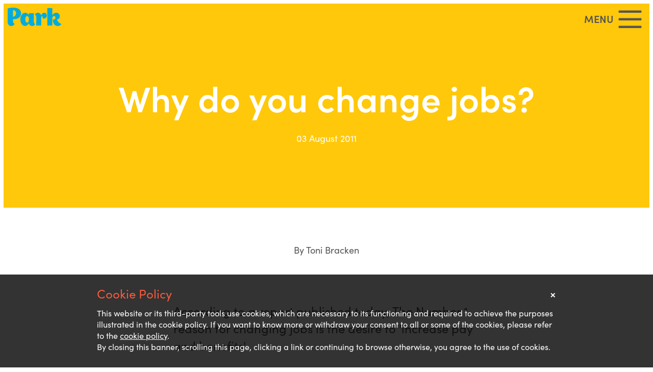

--- FILE ---
content_type: text/html; charset=UTF-8
request_url: https://park.je/blog-and-news/article/why-do-you-change-jobs
body_size: 12039
content:
<!DOCTYPE html>
<html  lang="en">
<head>
<!-- Google Tag Manager -->
<script>(function(w,d,s,l,i){w[l]=w[l]||[];w[l].push({'gtm.start':
new Date().getTime(),event:'gtm.js'});var f=d.getElementsByTagName(s)[0],
j=d.createElement(s),dl=l!='dataLayer'?'&l='+l:'';j.async=true;j.src=
'https://www.googletagmanager.com/gtm.js?id='+i+dl;f.parentNode.insertBefore(j,f);
})(window,document,'script','dataLayer','GTM-P5HWRMH');</script>
<!-- End Google Tag Manager -->
<title>Why do you change jobs? | Park Personnel Recruitment Agency Jersey</title>
<!-- Meta -->
<meta charset="utf-8">
<meta http-equiv="X-UA-Compatible" content="IE=edge">
<meta name="viewport" content="width=device-width, initial-scale=1, user-scalable=no">
<meta name="description" content="According to a report published today, The Number 1 reason for changing jobs is the desire to 'increase pay and benefits'">
<meta name="keywords" content="Why do you change jobs?">
<meta name="robots" content="index, follow">
<meta name="pinterest" content="nopin">
<!-- Canonical -->
<link rel="canonical" href="https://park.je/blog-and-news/article/why-do-you-change-jobs">
<!-- Google AMP -->
<link rel="amphtml" href="https://park.je/blog-and-news/amp/why-do-you-change-jobs">
<!-- Open Graph -->
<meta property="og:type" content="article">
<meta property="og:title" content="Why do you change jobs?">
<meta property="og:url" content="https://park.je/blog-and-news/article/why-do-you-change-jobs">
<meta property="og:site_name" content="Park Personnel Recruitment Agency Jersey">
<meta property="og:description" content="According to a report published today, The Number 1 reason for changing jobs is the desire to 'increase pay and benefits'">
<meta property="og:locale" content="en_GB">
<meta property="article:section" content="Blog and News">
<meta property="article:published_time" content="2011-08-03 14:05:59">
<meta property="article:modified_time" content="2017-05-08 10:19:38">
<meta property="article:author" content="https://www.facebook.com/ParkJobs">
<meta property="fb:app_id" content="1892547070996129">
<!-- Twitter Card -->
<meta name="twitter:card" content="summary_large_image">
<meta name="twitter:site" content="@ParkPersonnel">
<meta name="twitter:creator" content="@ParkPersonnel">
<meta name="twitter:title" content="Why do you change jobs?">
<meta name="twitter:description" content="According to a report published today, The Number 1 reason for changing jobs is the desire to 'increase pay and benefits'">
<meta name="twitter:image:alt" content="Why do you change jobs?">
<meta name="twitter:image" content="">
<!-- Article Schema -->
<script type="application/ld+json">
{"@context":"http:\/\/schema.org","@type":"NewsArticle","image":{"@type":"ImageObject","url":"https:\/\/d3mubmvx7fm5kf.cloudfront.net\/uploads\/public\/580\/49a\/c9b\/58049ac9b38db372654069.png","width":600,"height":60},"headline":"Why do you change jobs?","author":{"@type":"Person","name":"Toni Bracken"},"datePublished":"2011-08-03 14:05:59","dateModified":"2017-05-08 10:19:38","description":"According to a report published today, The Number 1 reason for changing jobs is the desire to 'increase pay and benefits'","mainEntityOfPage":{"@type":"WebPage","@id":"https:\/\/park.je\/blog-and-news\/article\/why-do-you-change-jobs"},"publisher":{"@type":"Organization","name":"Park Personnel Recruitment Agency Jersey","logo":{"@type":"ImageObject","url":"https:\/\/d3mubmvx7fm5kf.cloudfront.net\/uploads\/public\/580\/49a\/c9b\/58049ac9b38db372654069.png","width":600,"height":60}}}
</script>
<!-- Favicons -->
<link rel="apple-touch-icon" sizes="57x57" href="/themes/park/assets/images/favicons/apple-touch-icon-57x57.png">
<link rel="apple-touch-icon" sizes="60x60" href="/themes/park/assets/images/favicons/apple-touch-icon-60x60.png">
<link rel="apple-touch-icon" sizes="72x72" href="/themes/park/assets/images/favicons/apple-touch-icon-72x72.png">
<link rel="apple-touch-icon" sizes="76x76" href="/themes/park/assets/images/favicons/apple-touch-icon-76x76.png">
<link rel="apple-touch-icon" sizes="114x114" href="/themes/park/assets/images/favicons/apple-touch-icon-114x114.png">
<link rel="apple-touch-icon" sizes="120x120" href="/themes/park/assets/images/favicons/apple-touch-icon-120x120.png">
<link rel="apple-touch-icon" sizes="144x144" href="/themes/park/assets/images/favicons/apple-touch-icon-144x144.png">
<link rel="apple-touch-icon" sizes="152x152" href="/themes/park/assets/images/favicons/apple-touch-icon-152x152.png">
<link rel="apple-touch-icon" sizes="180x180" href="/themes/park/assets/images/favicons/apple-touch-icon-180x180.png">
<link rel="icon" type="image/png" href="/themes/park/assets/images/favicons/favicon-32x32.png" sizes="32x32">
<link rel="icon" type="image/png" href="/themes/park/assets/images/favicons/favicon-194x194.png" sizes="194x194">
<link rel="icon" type="image/png" href="/themes/park/assets/images/favicons/android-chrome-192x192.png" sizes="192x192">
<link rel="icon" type="image/png" href="/themes/park/assets/images/favicons/favicon-16x16.png" sizes="16x16">
<link rel="manifest" href="themes/park/assets/images/favicons/manifest.json">
<link rel="mask-icon" href="/themes/park/assets/images/favicons/safari-pinned-tab.svg" data-color="#5bbad5">
<link rel="shortcut icon" href="/themes/park/assets/images/favicons/favicon.ico">
<meta name="msapplication-TileColor" content="#ffc40d">
<meta name="msapplication-TileImage" content="/themes/park/assets/images/favicons/mstile-144x144.png">
<meta name="msapplication-config" content="/themes/park/assets/images/favicons/browserconfig.xml">
<meta name="themes-color" content="#ffffff">
<link type="text/plain" rel="author" href="https://park.je/humans.txt">
<link rel="stylesheet" href="https://park.je/combine/7022952d9fdc4ae873bb44dea8a05f26-1728550549.css">
<!--
/**
* @license
* MyFonts Webfont Build ID 142834
*
* The fonts listed in this notice are subject to the End User License
* Agreement(s) entered into by the website owner. All other parties are
* explicitly restricted from using the Licensed Webfonts(s).
*
* You may obtain a valid license from one of MyFonts official sites.
* http://www.fonts.com
* http://www.myfonts.com
* http://www.linotype.com
*
*/
-->
<link rel="stylesheet" type="text/css" href="/themes/park/assets/fonts/Park_Recruitment.css">
<script src="https://kit.fontawesome.com/58a1d338b0.js" crossorigin="anonymous"></script>
<script src="//d2wy8f7a9ursnm.cloudfront.net/bugsnag-3.min.js" data-apikey="5756d14b37444726eff436a527f20035" data-releasestage="production"></script>

<!-- START HotJar Tracking -->
<script>
    (function(h,o,t,j,a,r){
        h.hj=h.hj||function(){(h.hj.q=h.hj.q||[]).push(arguments)};
        h._hjSettings={hjid:464026,hjsv:5};
        a=o.getElementsByTagName('head')[0];
        r=o.createElement('script');r.async=1;
        r.src=t+h._hjSettings.hjid+j+h._hjSettings.hjsv;
        a.appendChild(r);
    })(window,document,'//static.hotjar.com/c/hotjar-','.js?sv=');
</script>
<!-- END HotJar Tracking --><script src="https://cdnjs.cloudflare.com/ajax/libs/modernizr/2.8.3/modernizr.min.js"></script>
<link rel="stylesheet" href="https://use.typekit.net/tfm8qhf.css">
<script>
(function(i,s,o,g,r,a,m){i['GoogleAnalyticsObject']=r;i[r]=i[r]||function(){
(i[r].q=i[r].q||[]).push(arguments)},i[r].l=1*new Date();a=s.createElement(o),
m=s.getElementsByTagName(o)[0];a.async=1;a.src=g;m.parentNode.insertBefore(a,m)
})(window,document,'script','https://www.google-analytics.com/analytics.js','ga');
ga('create', 'UA-12335026-7', 'auto');
ga('send', 'pageview');
/* AddThis API Integration */
var addthis_config = {
	data_ga_property : 'UA-12335026-7',
	data_ga_social   : true
}; 
</script>
<script>
	var postings   = [{"title":"Commercial Underwriter","slug":"commercial-underwriter","reference":"PARK-P13186","type":{"title":"Permanent","slug":"permanent"},"hours":{"title":"Full Time","slug":"full-time"},"categories":[{"title":"Insurance","slug":"insurance"}]},{"title":"Junior Underwriter","slug":"junior-underwriter","reference":"PARK-P13184","type":{"title":"Permanent","slug":"permanent"},"hours":{"title":"Full Time","slug":"full-time"},"categories":[{"title":"Trainee\/Graduate","slug":"traineegraduate"},{"title":"Customer Service\/Sales","slug":"customer-servicesales"}]},{"title":"Fund Accounting Manager - Private Capital","slug":"fund-accounting-manager-private-capital","reference":"PARK-P13176","type":{"title":"Permanent","slug":"permanent"},"hours":{"title":"Full Time","slug":"full-time"},"categories":[{"title":"Accounting","slug":"accounting"}]},{"title":"Private Wealth Manager","slug":"private-wealth-manager","reference":"PARK-P13053","type":{"title":"Permanent","slug":"permanent"},"hours":{"title":"Full Time","slug":"full-time"},"categories":[{"title":"Trust","slug":"trust"}]},{"title":"Senior Administrator, Asset Services (6 Month Fixed Term Contract)","slug":"senior-administrator-asset-services-6-month-fixed-term-contract","reference":"PARK-P13156","type":{"title":"Permanent","slug":"permanent"},"hours":{"title":"Full Time","slug":"full-time"},"categories":[{"title":"Banking\/Investments","slug":"bankinginvestments"}]},{"title":"Senior Fund Administrator - Private Capital","slug":"senior-fund-administrator-private-capital","reference":"PARK-P13177","type":{"title":"Permanent","slug":"permanent"},"hours":{"title":"Full Time","slug":"full-time"},"categories":[{"title":"Funds","slug":"funds"}]},{"title":"Senior Trust Officer","slug":"senior-trust-officer","reference":"PARK-P13175","type":{"title":"Permanent","slug":"permanent"},"hours":{"title":"Full Time","slug":"full-time"},"categories":[{"title":"Trust","slug":"trust"}]},{"title":"Investment Analyst","slug":"investment-analyst","reference":"PARK-P13166","type":{"title":"Permanent","slug":"permanent"},"hours":{"title":"Full Time","slug":"full-time"},"categories":[{"title":"Banking\/Investments","slug":"bankinginvestments"}]},{"title":"IT Project Manager, Investments","slug":"it-project-manager-investments","reference":"PARK-P13168","type":{"title":"Permanent","slug":"permanent"},"hours":{"title":"Full Time","slug":"full-time"},"categories":[{"title":"Project Management","slug":"project-management"}]},{"title":"Manager, Client Onboarding","slug":"manager-client-onboarding","reference":"PARK-P13172","type":{"title":"Permanent","slug":"permanent"},"hours":{"title":"Full Time","slug":"full-time"},"categories":[{"title":"Risk & Compliance","slug":"risk-compliance"}]},{"title":"Procurement Lead","slug":"procurement-lead","reference":"PARK-P13164","type":{"title":"Permanent","slug":"permanent"},"hours":{"title":"Part Time","slug":"part-time"},"categories":[{"title":"Accounting","slug":"accounting"}]},{"title":"Regulatory Risk Manager","slug":"regulatory-risk-manager","reference":"PARK-P13171","type":{"title":"Permanent","slug":"permanent"},"hours":{"title":"Full Time","slug":"full-time"},"categories":[{"title":"Risk & Compliance","slug":"risk-compliance"}]},{"title":"Senior Administrator, Company Secretarial (Funds)","slug":"senior-administrator-company-secretarial-funds","reference":"PARK-P13155","type":{"title":"Permanent","slug":"permanent"},"hours":{"title":"Full Time","slug":"full-time"},"categories":[{"title":"Funds","slug":"funds"}]},{"title":"Senior HR Systems Specialist","slug":"senior-hr-systems-specialist","reference":"PARK-P13169","type":{"title":"Permanent","slug":"permanent"},"hours":{"title":"Full Time","slug":"full-time"},"categories":[{"title":"HR","slug":"hr"}]},{"title":"Administrator Executive Compensation Services","slug":"administrator-executive-compensation-services","reference":"PARK-P13154","type":{"title":"Permanent","slug":"permanent"},"hours":{"title":"Full Time","slug":"full-time"},"categories":[{"title":"Trust","slug":"trust"}]},{"title":"Compliance Monitoring Administrator","slug":"compliance-monitoring-administrator","reference":"PARK-T13161","type":{"title":"Temp","slug":"temp"},"hours":{"title":"Part Time","slug":"part-time"},"categories":[{"title":"Risk & Compliance","slug":"risk-compliance"}]},{"title":"Compliance Services Manager","slug":"compliance-services-manager","reference":"PARK-C13160","type":{"title":"Contract","slug":"contract"},"hours":{"title":"Full Time","slug":"full-time"},"categories":[{"title":"Risk & Compliance","slug":"risk-compliance"}]},{"title":"Infastructure Lead","slug":"infastructure-lead","reference":"PARK-P13159","type":{"title":"Permanent","slug":"permanent"},"hours":{"title":"Full Time","slug":"full-time"},"categories":[{"title":"IT","slug":"it"}]},{"title":"Senior Real Estate Administrator","slug":"senior-real-estate-administrator","reference":"PARK-P13099","type":{"title":"Permanent","slug":"permanent"},"hours":{"title":"Full Time","slug":"full-time"},"categories":[{"title":"Funds","slug":"funds"}]},{"title":"Trust and Corporate Manager","slug":"trust-and-corporate-manager","reference":"PARK-P13076","type":{"title":"Permanent","slug":"permanent"},"hours":{"title":"Full Time","slug":"full-time"},"categories":[{"title":"Trust","slug":"trust"}]},{"title":"Wills & Probate Secretary","slug":"wills-probate-secretary","reference":"PARK-P13163","type":{"title":"Permanent","slug":"permanent"},"hours":{"title":"Full Time","slug":"full-time"},"categories":[{"title":"Legal","slug":"legal"}]},{"title":"Client Take-on Senior Administrator","slug":"client-take-on-senior-administrator","reference":"PARK-P13153","type":{"title":"Permanent","slug":"permanent"},"hours":{"title":"Full Time","slug":"full-time"},"categories":[{"title":"Risk & Compliance","slug":"risk-compliance"}]},{"title":"Knowledge Services Assistant","slug":"knowledge-services-assistant","reference":"PARK-P13152","type":{"title":"Permanent","slug":"permanent"},"hours":{"title":"Full Time","slug":"full-time"},"categories":[{"title":"Legal","slug":"legal"},{"title":"Trainee\/Graduate","slug":"traineegraduate"}]},{"title":"Executive Director","slug":"executive-director","reference":"PARK-P13151","type":{"title":"Permanent","slug":"permanent"},"hours":{"title":"Full Time","slug":"full-time"},"categories":[{"title":"Funds","slug":"funds"},{"title":"Executive","slug":"executive"}]},{"title":"Client Director","slug":"client-director","reference":"PARK-P13150","type":{"title":"Permanent","slug":"permanent"},"hours":{"title":"Full Time","slug":"full-time"},"categories":[{"title":"Funds","slug":"funds"},{"title":"Executive","slug":"executive"}]},{"title":"Associate Director","slug":"associate-director","reference":"PARK-P13149","type":{"title":"Permanent","slug":"permanent"},"hours":{"title":"Full Time","slug":"full-time"},"categories":[{"title":"Funds","slug":"funds"}]},{"title":"Global Accounting team","slug":"global-accounting-team","reference":"PARK-P13148","type":{"title":"Permanent","slug":"permanent"},"hours":{"title":"Full Time","slug":"full-time"},"categories":[{"title":"Accounting","slug":"accounting"},{"title":"Funds","slug":"funds"}]},{"title":"Graduate, Trader","slug":"graduate-trader","reference":"PARK-P13145","type":{"title":"Permanent","slug":"permanent"},"hours":{"title":"Full Time","slug":"full-time"},"categories":[{"title":"Banking\/Investments","slug":"bankinginvestments"}]},{"title":"Talent and Development Manager","slug":"talent-and-development-manager","reference":"PARK-C13147","type":{"title":"Contract","slug":"contract"},"hours":{"title":"Full Time","slug":"full-time"},"categories":[{"title":"HR","slug":"hr"},{"title":"Legal","slug":"legal"}]},{"title":"Client Accountant","slug":"client-accountant","reference":"PARK-P12484","type":{"title":"Permanent","slug":"permanent"},"hours":{"title":"Full Time","slug":"full-time"},"categories":[{"title":"Accounting","slug":"accounting"}]},{"title":"Legal Secretary","slug":"legal-secretary","reference":"PARK-P12168","type":{"title":"Permanent","slug":"permanent"},"hours":{"title":"Full Time","slug":"full-time"},"categories":[{"title":"Legal","slug":"legal"}]},{"title":"Fund Accountant, PE","slug":"fund-accountant-pe","reference":"PARK-P13140","type":{"title":"Permanent","slug":"permanent"},"hours":{"title":"Full Time","slug":"full-time"},"categories":[{"title":"Accounting","slug":"accounting"}]},{"title":"Paralegal- Corporate","slug":"paralegal-corporate","reference":"PARK-P13116","type":{"title":"Permanent","slug":"permanent"},"hours":{"title":"Full Time","slug":"full-time"},"categories":[{"title":"Legal","slug":"legal"},{"title":"Trainee\/Graduate","slug":"traineegraduate"}]},{"title":"Senior Fund Administrator- Private Equity","slug":"senior-fund-administrator-private-equity","reference":"PARK-P13134","type":{"title":"Permanent","slug":"permanent"},"hours":{"title":"Full Time","slug":"full-time"},"categories":[{"title":"Funds","slug":"funds"}]},{"title":"Senior Manager Engagement","slug":"senior-manager-engagement","reference":"PARK-P13131","type":{"title":"Permanent","slug":"permanent"},"hours":{"title":"Full Time","slug":"full-time"},"categories":[{"title":"Marketing","slug":"marketing"}]},{"title":"Senior Trust Administrator","slug":"senior-trust-administrator","reference":"PARK-P13143","type":{"title":"Permanent","slug":"permanent"},"hours":{"title":"Full Time","slug":"full-time"},"categories":[{"title":"Trust","slug":"trust"}]},{"title":"Senior Trust Officer","slug":"senior-trust-officer","reference":"PARK-P13048","type":{"title":"Permanent","slug":"permanent"},"hours":{"title":"Full Time","slug":"full-time"},"categories":[{"title":"Trust","slug":"trust"}]},{"title":"Temporary EA","slug":"temporary-ea","reference":"PARK-T13114","type":{"title":"Temp","slug":"temp"},"hours":{"title":"Full Time","slug":"full-time"},"categories":[{"title":"Secretarial\/General Administration","slug":"secretarialgeneral-administration"}]},{"title":"Wealth Administrator","slug":"wealth-administrator","reference":"PARK-P13120","type":{"title":"Permanent","slug":"permanent"},"hours":{"title":"Full Time","slug":"full-time"},"categories":[{"title":"Banking\/Investments","slug":"bankinginvestments"}]},{"title":"Director- Supervision","slug":"director-supervision","reference":"PARK-P13142","type":{"title":"Permanent","slug":"permanent"},"hours":{"title":"Full Time","slug":"full-time"},"categories":[{"title":"Risk & Compliance","slug":"risk-compliance"},{"title":"Executive","slug":"executive"}]},{"title":"Project Manager, Onboarding","slug":"project-manager-onboarding","reference":"PARK-P13138","type":{"title":"Permanent","slug":"permanent"},"hours":{"title":"Full Time","slug":"full-time"},"categories":[{"title":"Project Management","slug":"project-management"}]},{"title":"Accountant","slug":"accountant","reference":"PARK-P13137","type":{"title":"Permanent","slug":"permanent"},"hours":{"title":"Full Time","slug":"full-time"},"categories":[{"title":"Accounting","slug":"accounting"}]},{"title":"Trainee Fund Administrator","slug":"trainee-fund-administrator","reference":"PARK-P13135","type":{"title":"Permanent","slug":"permanent"},"hours":{"title":"Full Time","slug":"full-time"},"categories":[{"title":"Funds","slug":"funds"},{"title":"Trainee\/Graduate","slug":"traineegraduate"}]},{"title":"Assistant Manager, Audit","slug":"assistant-manager-audit","reference":"PARK-P13136","type":{"title":"Permanent","slug":"permanent"},"hours":{"title":"Full Time","slug":"full-time"},"categories":[{"title":"Accounting","slug":"accounting"}]},{"title":"Senior AML Administrator","slug":"senior-aml-administrator","reference":"PARK-P13133","type":{"title":"Permanent","slug":"permanent"},"hours":{"title":"Full Time","slug":"full-time"},"categories":[{"title":"Risk & Compliance","slug":"risk-compliance"}]},{"title":"Manager, Corporate","slug":"manager-corporate","reference":"PARK-P13130","type":{"title":"Permanent","slug":"permanent"},"hours":{"title":"Full Time","slug":"full-time"},"categories":[{"title":"Trust","slug":"trust"}]},{"title":"Assistant Manager, Private Clients","slug":"assistant-manager-private-clients","reference":"PARK-P13128","type":{"title":"Permanent","slug":"permanent"},"hours":{"title":"Full Time","slug":"full-time"},"categories":[{"title":"Trust","slug":"trust"}]},{"title":"Assistant Manager, Corporate","slug":"assistant-manager-corporate","reference":"PARK-P13127","type":{"title":"Permanent","slug":"permanent"},"hours":{"title":"Full Time","slug":"full-time"},"categories":[{"title":"Trust","slug":"trust"}]},{"title":"Compliance Monitoring Officer","slug":"compliance-monitoring-officer","reference":"PARK-P13129","type":{"title":"Permanent","slug":"permanent"},"hours":{"title":"Full Time","slug":"full-time"},"categories":[{"title":"Risk & Compliance","slug":"risk-compliance"}]},{"title":"Senior Administrator, Executive Solutions","slug":"senior-administrator-executive-solutions","reference":"PARK-P13089","type":{"title":"Permanent","slug":"permanent"},"hours":{"title":"Full Time","slug":"full-time"},"categories":[{"title":"Trust","slug":"trust"}]},{"title":"Group Revenue Manager","slug":"group-revenue-manager","reference":"PARK-P13126","type":{"title":"Permanent","slug":"permanent"},"hours":{"title":"Full Time","slug":"full-time"},"categories":[{"title":"Accounting","slug":"accounting"}]},{"title":"Revenue Controller","slug":"revenue-controller","reference":"PARK-P13123","type":{"title":"Permanent","slug":"permanent"},"hours":{"title":"Full Time","slug":"full-time"},"categories":[{"title":"Accounting","slug":"accounting"}]},{"title":"Financial Controller","slug":"financial-controller","reference":"PARK-P13111","type":{"title":"Permanent","slug":"permanent"},"hours":{"title":"Full Time","slug":"full-time"},"categories":[{"title":"Accounting","slug":"accounting"}]},{"title":"Temporary Accountant","slug":"temporary-accountant","reference":"PARK-T13110","type":{"title":"Temp","slug":"temp"},"hours":{"title":"Full Time","slug":"full-time"},"categories":[{"title":"Accounting","slug":"accounting"}]},{"title":"Associate Director, Fund Accounting","slug":"associate-director-fund-accounting","reference":"PARK-P13106","type":{"title":"Permanent","slug":"permanent"},"hours":{"title":"Full Time","slug":"full-time"},"categories":[{"title":"Accounting","slug":"accounting"},{"title":"Executive","slug":"executive"}]},{"title":"Administrator- Insurance Services","slug":"administrator-insurance-services","reference":"PARK-P13105","type":{"title":"Permanent","slug":"permanent"},"hours":{"title":"Full Time","slug":"full-time"},"categories":[{"title":"Banking\/Investments","slug":"bankinginvestments"}]},{"title":"Business Risk Officer","slug":"business-risk-officer","reference":"PARK-P13104","type":{"title":"Permanent","slug":"permanent"},"hours":{"title":"Full Time","slug":"full-time"},"categories":[{"title":"Risk & Compliance","slug":"risk-compliance"}]},{"title":"Real Estate Administrator","slug":"real-estate-administrator","reference":"PARK-P13098","type":{"title":"Permanent","slug":"permanent"},"hours":{"title":"Full Time","slug":"full-time"},"categories":[{"title":"Funds","slug":"funds"}]},{"title":"Financial Reporting Accountant - Temporary Role","slug":"financial-reporting-accountant-temporary-role","reference":"PARK-T13096","type":{"title":"Temp","slug":"temp"},"hours":{"title":"Full Time","slug":"full-time"},"categories":[{"title":"Accounting","slug":"accounting"}]},{"title":"Business Risk Control Officer","slug":"business-risk-control-officer","reference":"PARK-P13095","type":{"title":"Permanent","slug":"permanent"},"hours":{"title":"Full Time","slug":"full-time"},"categories":[{"title":"Risk & Compliance","slug":"risk-compliance"},{"title":"Banking\/Investments","slug":"bankinginvestments"}]},{"title":"Compliance Administrator (CDD)","slug":"compliance-administrator-cdd","reference":"PARK-P13085","type":{"title":"Contract","slug":"contract"},"hours":{"title":"Full Time","slug":"full-time"},"categories":[{"title":"Risk & Compliance","slug":"risk-compliance"}]},{"title":"Private Wealth and Family Office Administrator","slug":"private-wealth-and-family-office-administrator","reference":"PARK-P13092","type":{"title":"Permanent","slug":"permanent"},"hours":{"title":"Full Time","slug":"full-time"},"categories":[{"title":"Trust","slug":"trust"}]},{"title":"Assistant Manager, Private Clients","slug":"assistant-manager-private-clients","reference":"PARK-P13088","type":{"title":"Permanent","slug":"permanent"},"hours":{"title":"Full Time","slug":"full-time"},"categories":[{"title":"Trust","slug":"trust"}]},{"title":"Executive Director, Private Wealth & Family Office","slug":"executive-director-private-wealth-family-office","reference":"PARK-P13087","type":{"title":"Permanent","slug":"permanent"},"hours":{"title":"Full Time","slug":"full-time"},"categories":[{"title":"Trust","slug":"trust"},{"title":"Executive","slug":"executive"}]},{"title":"Trainee Corporate Administrator","slug":"trainee-corporate-administrator","reference":"PARK-P13086","type":{"title":"Permanent","slug":"permanent"},"hours":{"title":"Full Time","slug":"full-time"},"categories":[{"title":"Funds","slug":"funds"}]},{"title":"Senior Client Manager, Funds","slug":"senior-client-manager-funds","reference":"PARK-P13081","type":{"title":"Permanent","slug":"permanent"},"hours":{"title":"Full Time","slug":"full-time"},"categories":[{"title":"Funds","slug":"funds"}]},{"title":"Financial Reporting Manager- 9 month contract role","slug":"financial-reporting-manager-9-month-contract-role","reference":"PARK-C13078","type":{"title":"Contract","slug":"contract"},"hours":{"title":"Full Time","slug":"full-time"},"categories":[{"title":"Accounting","slug":"accounting"},{"title":"Funds","slug":"funds"}]},{"title":"Administrator- Corporate","slug":"administrator-corporate","reference":"PARK-P13080","type":{"title":"Permanent","slug":"permanent"},"hours":{"title":"Full Time","slug":"full-time"},"categories":[{"title":"Trust","slug":"trust"}]},{"title":"Assistant Manager, Fund Accounting","slug":"assistant-manager-fund-accounting","reference":"PARK-P13082","type":{"title":"Permanent","slug":"permanent"},"hours":{"title":"Full Time","slug":"full-time"},"categories":[{"title":"Accounting","slug":"accounting"}]},{"title":"Associate Director, Fund Administration","slug":"associate-director-fund-administration","reference":"PARK-P13083","type":{"title":"Permanent","slug":"permanent"},"hours":{"title":"Full Time","slug":"full-time"},"categories":[{"title":"Accounting","slug":"accounting"}]},{"title":"Company Secretarial Administrator","slug":"company-secretarial-administrator","reference":"PARK-P13084","type":{"title":"Permanent","slug":"permanent"},"hours":{"title":"Full Time","slug":"full-time"},"categories":[{"title":"Trust","slug":"trust"}]},{"title":"Legal Counsel","slug":"legal-counsel","reference":"PARK-P13075","type":{"title":"Permanent","slug":"permanent"},"hours":{"title":"Full Time","slug":"full-time"},"categories":[{"title":"Legal","slug":"legal"}]},{"title":"Assistant Manager\/ Senior Admin- Client Handling","slug":"assistant-manager-senior-admin-client-handling","reference":"PARK-P13074","type":{"title":"Permanent","slug":"permanent"},"hours":{"title":"Full Time","slug":"full-time"},"categories":[{"title":"Trust","slug":"trust"}]},{"title":"Client Accountant","slug":"client-accountant","reference":"PARK-C13073","type":{"title":"Contract","slug":"contract"},"hours":{"title":"Full Time","slug":"full-time"},"categories":[{"title":"Trust","slug":"trust"},{"title":"Accounting","slug":"accounting"}]},{"title":"Real Estate Administrator","slug":"real-estate-administrator","reference":"PARK-P13070","type":{"title":"Permanent","slug":"permanent"},"hours":{"title":"Full Time","slug":"full-time"},"categories":[{"title":"Funds","slug":"funds"}]},{"title":"Assistant Manager, Marketing","slug":"assistant-manager-marketing","reference":"PARK-P13068","type":{"title":"Permanent","slug":"permanent"},"hours":{"title":"Full Time","slug":"full-time"},"categories":[{"title":"Marketing","slug":"marketing"}]},{"title":"Compliance Administrator","slug":"compliance-administrator","reference":"PARK-P12953","type":{"title":"Permanent","slug":"permanent"},"hours":{"title":"Full Time","slug":"full-time"},"categories":[{"title":"Risk & Compliance","slug":"risk-compliance"}]},{"title":"Senior Trust Officer","slug":"senior-trust-officer","reference":"PARK-P12982","type":{"title":"Permanent","slug":"permanent"},"hours":{"title":"Full Time","slug":"full-time"},"categories":[{"title":"Trust","slug":"trust"}]},{"title":"Finance Operations Manager","slug":"finance-operations-manager","reference":"PARK-P13049","type":{"title":"Permanent","slug":"permanent"},"hours":{"title":"Full Time","slug":"full-time"},"categories":[{"title":"Accounting","slug":"accounting"}]},{"title":"Funds Director","slug":"funds-director","reference":"PARK-P13052","type":{"title":"Permanent","slug":"permanent"},"hours":{"title":"Full Time","slug":"full-time"},"categories":[{"title":"Funds","slug":"funds"},{"title":"Executive","slug":"executive"}]},{"title":"Client Accounting Officer","slug":"client-accounting-officer","reference":"PARK-P13047","type":{"title":"Permanent","slug":"permanent"},"hours":{"title":"Full Time","slug":"full-time"},"categories":[{"title":"Accounting","slug":"accounting"}]},{"title":"Portfolio Manager","slug":"portfolio-manager","reference":"PARK-P13039","type":{"title":"Permanent","slug":"permanent"},"hours":{"title":"Full Time","slug":"full-time"},"categories":[{"title":"Banking\/Investments","slug":"bankinginvestments"}]},{"title":"Administrator - Corporate Services","slug":"administrator-corporate-services","reference":"PARK-P9047","type":{"title":"Permanent","slug":"permanent"},"hours":{"title":"Full Time","slug":"full-time"},"categories":[{"title":"Funds","slug":"funds"}]},{"title":"Trust Manager","slug":"trust-manager","reference":"PARK-P12919","type":{"title":"Permanent","slug":"permanent"},"hours":{"title":"Full Time","slug":"full-time"},"categories":[{"title":"Trust","slug":"trust"}]},{"title":"Administrator - Private Clients","slug":"administrator-private-clients","reference":"PARK-P13033","type":{"title":"Permanent","slug":"permanent"},"hours":{"title":"Full Time","slug":"full-time"},"categories":[{"title":"Trust","slug":"trust"}]},{"title":"Assistant Manager, Private Clients","slug":"assistant-manager-private-clients","reference":"PARK-P13036","type":{"title":"Permanent","slug":"permanent"},"hours":{"title":"Full Time","slug":"full-time"},"categories":[{"title":"Trust","slug":"trust"}]},{"title":"Client Operations Manager","slug":"client-operations-manager","reference":"PARK-P13037","type":{"title":"Permanent","slug":"permanent"},"hours":{"title":"Full Time","slug":"full-time"},"categories":[{"title":"Trust","slug":"trust"}]},{"title":"Marketing and Communications Executive","slug":"marketing-and-communications-executive","reference":"PARK-P13001","type":{"title":"Permanent","slug":"permanent"},"hours":{"title":"Full Time","slug":"full-time"},"categories":[{"title":"Marketing","slug":"marketing"}]},{"title":"Policy & Procedure Specialist","slug":"policy-procedure-specialist","reference":"PARK-P12859","type":{"title":"Permanent","slug":"permanent"},"hours":{"title":"Full Time","slug":"full-time"},"categories":[{"title":"Risk & Compliance","slug":"risk-compliance"}]},{"title":"Monitoring and Periodic Reviews Manager","slug":"monitoring-and-periodic-reviews-manager","reference":"PARK-P13023","type":{"title":"Permanent","slug":"permanent"},"hours":{"title":"Full Time","slug":"full-time"},"categories":[{"title":"Risk & Compliance","slug":"risk-compliance"}]},{"title":"Relationship Support Officer (contract)","slug":"relationship-support-officer-contract","reference":"PARK-C12966","type":{"title":"Contract","slug":"contract"},"hours":{"title":"Full Time","slug":"full-time"},"categories":[{"title":"Banking\/Investments","slug":"bankinginvestments"}]},{"title":"Senior Fund Manager (Private Capital)","slug":"senior-fund-manager-private-capital","reference":"PARK-P13019","type":{"title":"Permanent","slug":"permanent"},"hours":{"title":"Full Time","slug":"full-time"},"categories":[{"title":"Funds","slug":"funds"}]},{"title":"Associate Director, Funds","slug":"associate-director-funds","reference":"PARK-P13013","type":{"title":"Permanent","slug":"permanent"},"hours":{"title":"Full Time","slug":"full-time"},"categories":[{"title":"Funds","slug":"funds"},{"title":"Executive","slug":"executive"}]},{"title":"Trustee","slug":"trustee","reference":"PARK-P8990","type":{"title":"Permanent","slug":"permanent"},"hours":{"title":"Full Time","slug":"full-time"},"categories":[{"title":"Trust","slug":"trust"},{"title":"Executive","slug":"executive"}]},{"title":"Fund Administrator","slug":"fund-administrator","reference":"PARK-P12975","type":{"title":"Permanent","slug":"permanent"},"hours":{"title":"Full Time","slug":"full-time"},"categories":[{"title":"Funds","slug":"funds"}]},{"title":"Trust Officer","slug":"trust-officer","reference":"PARK-P12983","type":{"title":"Permanent","slug":"permanent"},"hours":{"title":"Full Time","slug":"full-time"},"categories":[{"title":"Trust","slug":"trust"}]},{"title":"Senior IT Business Partner (AI) Hybrid","slug":"senior-it-business-partner-ai-hybrid","reference":"PARK-P12974","type":{"title":"Permanent","slug":"permanent"},"hours":{"title":"Full Time","slug":"full-time"},"categories":[{"title":"IT","slug":"it"},{"title":"Project Management","slug":"project-management"}]},{"title":"Customer Experience Representative (Complaint Handler)","slug":"customer-experience-representative-complaint-handler","reference":"PARK-P12946","type":{"title":"Permanent","slug":"permanent"},"hours":{"title":"Full Time","slug":"full-time"},"categories":[{"title":"Customer Service\/Sales","slug":"customer-servicesales"}]},{"title":"Compliance Manager","slug":"compliance-manager","reference":"PARK-P12931","type":{"title":"Permanent","slug":"permanent"},"hours":{"title":"Part Time","slug":"part-time"},"categories":[{"title":"Risk & Compliance","slug":"risk-compliance"}]},{"title":"Senior Officer, Private Wealth","slug":"senior-officer-private-wealth","reference":"PARK-P12897","type":{"title":"Permanent","slug":"permanent"},"hours":{"title":"Full Time","slug":"full-time"},"categories":[{"title":"Trust","slug":"trust"}]},{"title":"Senior Fund Administrator","slug":"senior-fund-administrator","reference":"PARK-P12827","type":{"title":"Permanent","slug":"permanent"},"hours":{"title":"Full Time","slug":"full-time"},"categories":[{"title":"Funds","slug":"funds"}]},{"title":"Trust Manager - MENA","slug":"trust-manager-mena","reference":"PARK-P12820","type":{"title":"Permanent","slug":"permanent"},"hours":{"title":"Full Time","slug":"full-time"},"categories":[{"title":"Trust","slug":"trust"}]},{"title":"Senior Manager - Fund Administration","slug":"senior-manager-fund-administration","reference":"PARK-P12771","type":{"title":"Permanent","slug":"permanent"},"hours":{"title":"Full Time","slug":"full-time"},"categories":[{"title":"Funds","slug":"funds"}]},{"title":"Senior Trust Officer","slug":"senior-trust-officer","reference":"PARK-P11953","type":{"title":"Permanent","slug":"permanent"},"hours":{"title":"Full Time","slug":"full-time"},"categories":[{"title":"Trust","slug":"trust"}]},{"title":"Customer Compliance Officer","slug":"customer-compliance-officer","reference":"PARK-P12562","type":{"title":"Permanent","slug":"permanent"},"hours":{"title":"Full Time","slug":"full-time"},"categories":[{"title":"Risk & Compliance","slug":"risk-compliance"}]},{"title":"Manager - Private Client Services","slug":"manager-private-client-services","reference":"PARK-P12542","type":{"title":"Permanent","slug":"permanent"},"hours":{"title":"Full Time","slug":"full-time"},"categories":[{"title":"Trust","slug":"trust"}]},{"title":"Administrator - Private Client","slug":"administrator-private-client","reference":"PARK-P12364","type":{"title":"Permanent","slug":"permanent"},"hours":{"title":"Full Time","slug":"full-time"},"categories":[{"title":"Trust","slug":"trust"}]},{"title":"Client Services Officer","slug":"client-services-officer","reference":"PARK-P12575","type":{"title":"Permanent","slug":"permanent"},"hours":{"title":"Full Time","slug":"full-time"},"categories":[{"title":"Trust","slug":"trust"}]},{"title":"Senior Administrator - Private Client","slug":"senior-administrator-private-client","reference":"PARK-P12363","type":{"title":"Permanent","slug":"permanent"},"hours":{"title":"Full Time","slug":"full-time"},"categories":[{"title":"Trust","slug":"trust"}]},{"title":"Legal PA","slug":"legal-pa","reference":"PARK-P12376","type":{"title":"Permanent","slug":"permanent"},"hours":{"title":"Full Time","slug":"full-time"},"categories":[{"title":"Legal","slug":"legal"}]},{"title":"IT Service Professional","slug":"it-service-professional","reference":"PARK-P12342","type":{"title":"Permanent","slug":"permanent"},"hours":{"title":"Full Time","slug":"full-time"},"categories":[{"title":"IT","slug":"it"}]}],
		categories = [{"title":"Accounting","slug":"accounting","campaign_monitor_field_name":"","references":["PARK-P13176","PARK-P13164","PARK-P13148","PARK-P13140","PARK-P13137","PARK-P13136","PARK-P13126","PARK-P13123","PARK-P13111","PARK-T13110","PARK-P13106","PARK-T13096","PARK-P13083","PARK-P13082","PARK-C13078","PARK-C13073","PARK-P13049","PARK-P13047","PARK-P12484"]},{"title":"Banking\/Investments","slug":"bankinginvestments","campaign_monitor_field_name":"","references":["PARK-P13176","PARK-P13164","PARK-P13148","PARK-P13140","PARK-P13137","PARK-P13136","PARK-P13126","PARK-P13123","PARK-P13111","PARK-T13110","PARK-P13106","PARK-T13096","PARK-P13083","PARK-P13082","PARK-C13078","PARK-C13073","PARK-P13049","PARK-P13047","PARK-P12484","PARK-P13166","PARK-P13156","PARK-P13145","PARK-P13120","PARK-P13105","PARK-P13095","PARK-P13039","PARK-C12966"]},{"title":"Customer Service\/Sales","slug":"customer-servicesales","campaign_monitor_field_name":"","references":["PARK-P13176","PARK-P13164","PARK-P13148","PARK-P13140","PARK-P13137","PARK-P13136","PARK-P13126","PARK-P13123","PARK-P13111","PARK-T13110","PARK-P13106","PARK-T13096","PARK-P13083","PARK-P13082","PARK-C13078","PARK-C13073","PARK-P13049","PARK-P13047","PARK-P12484","PARK-P13166","PARK-P13156","PARK-P13145","PARK-P13120","PARK-P13105","PARK-P13095","PARK-P13039","PARK-C12966","PARK-P13184","PARK-P12946"]},{"title":"Executive","slug":"executive","campaign_monitor_field_name":"","references":["PARK-P13176","PARK-P13164","PARK-P13148","PARK-P13140","PARK-P13137","PARK-P13136","PARK-P13126","PARK-P13123","PARK-P13111","PARK-T13110","PARK-P13106","PARK-T13096","PARK-P13083","PARK-P13082","PARK-C13078","PARK-C13073","PARK-P13049","PARK-P13047","PARK-P12484","PARK-P13166","PARK-P13156","PARK-P13145","PARK-P13120","PARK-P13105","PARK-P13095","PARK-P13039","PARK-C12966","PARK-P13184","PARK-P12946","PARK-P13151","PARK-P13150","PARK-P13142","PARK-P13106","PARK-P13087","PARK-P13052","PARK-P13013","PARK-P8990"]},{"title":"Funds","slug":"funds","campaign_monitor_field_name":"","references":["PARK-P13176","PARK-P13164","PARK-P13148","PARK-P13140","PARK-P13137","PARK-P13136","PARK-P13126","PARK-P13123","PARK-P13111","PARK-T13110","PARK-P13106","PARK-T13096","PARK-P13083","PARK-P13082","PARK-C13078","PARK-C13073","PARK-P13049","PARK-P13047","PARK-P12484","PARK-P13166","PARK-P13156","PARK-P13145","PARK-P13120","PARK-P13105","PARK-P13095","PARK-P13039","PARK-C12966","PARK-P13184","PARK-P12946","PARK-P13151","PARK-P13150","PARK-P13142","PARK-P13106","PARK-P13087","PARK-P13052","PARK-P13013","PARK-P8990","PARK-P13177","PARK-P13155","PARK-P13151","PARK-P13150","PARK-P13149","PARK-P13148","PARK-P13135","PARK-P13134","PARK-P13099","PARK-P13098","PARK-P13086","PARK-P13081","PARK-C13078","PARK-P13070","PARK-P13052","PARK-P13019","PARK-P13013","PARK-P12975","PARK-P12827","PARK-P12771","PARK-P9047"]},{"title":"HR","slug":"hr","campaign_monitor_field_name":"","references":["PARK-P13176","PARK-P13164","PARK-P13148","PARK-P13140","PARK-P13137","PARK-P13136","PARK-P13126","PARK-P13123","PARK-P13111","PARK-T13110","PARK-P13106","PARK-T13096","PARK-P13083","PARK-P13082","PARK-C13078","PARK-C13073","PARK-P13049","PARK-P13047","PARK-P12484","PARK-P13166","PARK-P13156","PARK-P13145","PARK-P13120","PARK-P13105","PARK-P13095","PARK-P13039","PARK-C12966","PARK-P13184","PARK-P12946","PARK-P13151","PARK-P13150","PARK-P13142","PARK-P13106","PARK-P13087","PARK-P13052","PARK-P13013","PARK-P8990","PARK-P13177","PARK-P13155","PARK-P13151","PARK-P13150","PARK-P13149","PARK-P13148","PARK-P13135","PARK-P13134","PARK-P13099","PARK-P13098","PARK-P13086","PARK-P13081","PARK-C13078","PARK-P13070","PARK-P13052","PARK-P13019","PARK-P13013","PARK-P12975","PARK-P12827","PARK-P12771","PARK-P9047","PARK-P13169","PARK-C13147"]},{"title":"Insurance","slug":"insurance","campaign_monitor_field_name":null,"references":["PARK-P13176","PARK-P13164","PARK-P13148","PARK-P13140","PARK-P13137","PARK-P13136","PARK-P13126","PARK-P13123","PARK-P13111","PARK-T13110","PARK-P13106","PARK-T13096","PARK-P13083","PARK-P13082","PARK-C13078","PARK-C13073","PARK-P13049","PARK-P13047","PARK-P12484","PARK-P13166","PARK-P13156","PARK-P13145","PARK-P13120","PARK-P13105","PARK-P13095","PARK-P13039","PARK-C12966","PARK-P13184","PARK-P12946","PARK-P13151","PARK-P13150","PARK-P13142","PARK-P13106","PARK-P13087","PARK-P13052","PARK-P13013","PARK-P8990","PARK-P13177","PARK-P13155","PARK-P13151","PARK-P13150","PARK-P13149","PARK-P13148","PARK-P13135","PARK-P13134","PARK-P13099","PARK-P13098","PARK-P13086","PARK-P13081","PARK-C13078","PARK-P13070","PARK-P13052","PARK-P13019","PARK-P13013","PARK-P12975","PARK-P12827","PARK-P12771","PARK-P9047","PARK-P13169","PARK-C13147","PARK-P13186"]},{"title":"IT","slug":"it","campaign_monitor_field_name":"","references":["PARK-P13176","PARK-P13164","PARK-P13148","PARK-P13140","PARK-P13137","PARK-P13136","PARK-P13126","PARK-P13123","PARK-P13111","PARK-T13110","PARK-P13106","PARK-T13096","PARK-P13083","PARK-P13082","PARK-C13078","PARK-C13073","PARK-P13049","PARK-P13047","PARK-P12484","PARK-P13166","PARK-P13156","PARK-P13145","PARK-P13120","PARK-P13105","PARK-P13095","PARK-P13039","PARK-C12966","PARK-P13184","PARK-P12946","PARK-P13151","PARK-P13150","PARK-P13142","PARK-P13106","PARK-P13087","PARK-P13052","PARK-P13013","PARK-P8990","PARK-P13177","PARK-P13155","PARK-P13151","PARK-P13150","PARK-P13149","PARK-P13148","PARK-P13135","PARK-P13134","PARK-P13099","PARK-P13098","PARK-P13086","PARK-P13081","PARK-C13078","PARK-P13070","PARK-P13052","PARK-P13019","PARK-P13013","PARK-P12975","PARK-P12827","PARK-P12771","PARK-P9047","PARK-P13169","PARK-C13147","PARK-P13186","PARK-P13159","PARK-P12974","PARK-P12342"]},{"title":"Legal","slug":"legal","campaign_monitor_field_name":"","references":["PARK-P13176","PARK-P13164","PARK-P13148","PARK-P13140","PARK-P13137","PARK-P13136","PARK-P13126","PARK-P13123","PARK-P13111","PARK-T13110","PARK-P13106","PARK-T13096","PARK-P13083","PARK-P13082","PARK-C13078","PARK-C13073","PARK-P13049","PARK-P13047","PARK-P12484","PARK-P13166","PARK-P13156","PARK-P13145","PARK-P13120","PARK-P13105","PARK-P13095","PARK-P13039","PARK-C12966","PARK-P13184","PARK-P12946","PARK-P13151","PARK-P13150","PARK-P13142","PARK-P13106","PARK-P13087","PARK-P13052","PARK-P13013","PARK-P8990","PARK-P13177","PARK-P13155","PARK-P13151","PARK-P13150","PARK-P13149","PARK-P13148","PARK-P13135","PARK-P13134","PARK-P13099","PARK-P13098","PARK-P13086","PARK-P13081","PARK-C13078","PARK-P13070","PARK-P13052","PARK-P13019","PARK-P13013","PARK-P12975","PARK-P12827","PARK-P12771","PARK-P9047","PARK-P13169","PARK-C13147","PARK-P13186","PARK-P13159","PARK-P12974","PARK-P12342","PARK-P13163","PARK-P13152","PARK-C13147","PARK-P13116","PARK-P13075","PARK-P12376","PARK-P12168"]},{"title":"Marketing","slug":"marketing","campaign_monitor_field_name":"","references":["PARK-P13176","PARK-P13164","PARK-P13148","PARK-P13140","PARK-P13137","PARK-P13136","PARK-P13126","PARK-P13123","PARK-P13111","PARK-T13110","PARK-P13106","PARK-T13096","PARK-P13083","PARK-P13082","PARK-C13078","PARK-C13073","PARK-P13049","PARK-P13047","PARK-P12484","PARK-P13166","PARK-P13156","PARK-P13145","PARK-P13120","PARK-P13105","PARK-P13095","PARK-P13039","PARK-C12966","PARK-P13184","PARK-P12946","PARK-P13151","PARK-P13150","PARK-P13142","PARK-P13106","PARK-P13087","PARK-P13052","PARK-P13013","PARK-P8990","PARK-P13177","PARK-P13155","PARK-P13151","PARK-P13150","PARK-P13149","PARK-P13148","PARK-P13135","PARK-P13134","PARK-P13099","PARK-P13098","PARK-P13086","PARK-P13081","PARK-C13078","PARK-P13070","PARK-P13052","PARK-P13019","PARK-P13013","PARK-P12975","PARK-P12827","PARK-P12771","PARK-P9047","PARK-P13169","PARK-C13147","PARK-P13186","PARK-P13159","PARK-P12974","PARK-P12342","PARK-P13163","PARK-P13152","PARK-C13147","PARK-P13116","PARK-P13075","PARK-P12376","PARK-P12168","PARK-P13131","PARK-P13068","PARK-P13001"]},{"title":"Project Management","slug":"project-management","campaign_monitor_field_name":"","references":["PARK-P13176","PARK-P13164","PARK-P13148","PARK-P13140","PARK-P13137","PARK-P13136","PARK-P13126","PARK-P13123","PARK-P13111","PARK-T13110","PARK-P13106","PARK-T13096","PARK-P13083","PARK-P13082","PARK-C13078","PARK-C13073","PARK-P13049","PARK-P13047","PARK-P12484","PARK-P13166","PARK-P13156","PARK-P13145","PARK-P13120","PARK-P13105","PARK-P13095","PARK-P13039","PARK-C12966","PARK-P13184","PARK-P12946","PARK-P13151","PARK-P13150","PARK-P13142","PARK-P13106","PARK-P13087","PARK-P13052","PARK-P13013","PARK-P8990","PARK-P13177","PARK-P13155","PARK-P13151","PARK-P13150","PARK-P13149","PARK-P13148","PARK-P13135","PARK-P13134","PARK-P13099","PARK-P13098","PARK-P13086","PARK-P13081","PARK-C13078","PARK-P13070","PARK-P13052","PARK-P13019","PARK-P13013","PARK-P12975","PARK-P12827","PARK-P12771","PARK-P9047","PARK-P13169","PARK-C13147","PARK-P13186","PARK-P13159","PARK-P12974","PARK-P12342","PARK-P13163","PARK-P13152","PARK-C13147","PARK-P13116","PARK-P13075","PARK-P12376","PARK-P12168","PARK-P13131","PARK-P13068","PARK-P13001","PARK-P13168","PARK-P13138","PARK-P12974"]},{"title":"Risk & Compliance","slug":"risk-compliance","campaign_monitor_field_name":"","references":["PARK-P13176","PARK-P13164","PARK-P13148","PARK-P13140","PARK-P13137","PARK-P13136","PARK-P13126","PARK-P13123","PARK-P13111","PARK-T13110","PARK-P13106","PARK-T13096","PARK-P13083","PARK-P13082","PARK-C13078","PARK-C13073","PARK-P13049","PARK-P13047","PARK-P12484","PARK-P13166","PARK-P13156","PARK-P13145","PARK-P13120","PARK-P13105","PARK-P13095","PARK-P13039","PARK-C12966","PARK-P13184","PARK-P12946","PARK-P13151","PARK-P13150","PARK-P13142","PARK-P13106","PARK-P13087","PARK-P13052","PARK-P13013","PARK-P8990","PARK-P13177","PARK-P13155","PARK-P13151","PARK-P13150","PARK-P13149","PARK-P13148","PARK-P13135","PARK-P13134","PARK-P13099","PARK-P13098","PARK-P13086","PARK-P13081","PARK-C13078","PARK-P13070","PARK-P13052","PARK-P13019","PARK-P13013","PARK-P12975","PARK-P12827","PARK-P12771","PARK-P9047","PARK-P13169","PARK-C13147","PARK-P13186","PARK-P13159","PARK-P12974","PARK-P12342","PARK-P13163","PARK-P13152","PARK-C13147","PARK-P13116","PARK-P13075","PARK-P12376","PARK-P12168","PARK-P13131","PARK-P13068","PARK-P13001","PARK-P13168","PARK-P13138","PARK-P12974","PARK-P13172","PARK-P13171","PARK-T13161","PARK-C13160","PARK-P13153","PARK-P13142","PARK-P13133","PARK-P13129","PARK-P13104","PARK-P13095","PARK-P13085","PARK-P13023","PARK-P12953","PARK-P12931","PARK-P12859","PARK-P12562"]},{"title":"Secretarial\/General Administration","slug":"secretarialgeneral-administration","campaign_monitor_field_name":"","references":["PARK-P13176","PARK-P13164","PARK-P13148","PARK-P13140","PARK-P13137","PARK-P13136","PARK-P13126","PARK-P13123","PARK-P13111","PARK-T13110","PARK-P13106","PARK-T13096","PARK-P13083","PARK-P13082","PARK-C13078","PARK-C13073","PARK-P13049","PARK-P13047","PARK-P12484","PARK-P13166","PARK-P13156","PARK-P13145","PARK-P13120","PARK-P13105","PARK-P13095","PARK-P13039","PARK-C12966","PARK-P13184","PARK-P12946","PARK-P13151","PARK-P13150","PARK-P13142","PARK-P13106","PARK-P13087","PARK-P13052","PARK-P13013","PARK-P8990","PARK-P13177","PARK-P13155","PARK-P13151","PARK-P13150","PARK-P13149","PARK-P13148","PARK-P13135","PARK-P13134","PARK-P13099","PARK-P13098","PARK-P13086","PARK-P13081","PARK-C13078","PARK-P13070","PARK-P13052","PARK-P13019","PARK-P13013","PARK-P12975","PARK-P12827","PARK-P12771","PARK-P9047","PARK-P13169","PARK-C13147","PARK-P13186","PARK-P13159","PARK-P12974","PARK-P12342","PARK-P13163","PARK-P13152","PARK-C13147","PARK-P13116","PARK-P13075","PARK-P12376","PARK-P12168","PARK-P13131","PARK-P13068","PARK-P13001","PARK-P13168","PARK-P13138","PARK-P12974","PARK-P13172","PARK-P13171","PARK-T13161","PARK-C13160","PARK-P13153","PARK-P13142","PARK-P13133","PARK-P13129","PARK-P13104","PARK-P13095","PARK-P13085","PARK-P13023","PARK-P12953","PARK-P12931","PARK-P12859","PARK-P12562","PARK-T13114"]},{"title":"Securities","slug":"securities","campaign_monitor_field_name":null,"references":["PARK-P13176","PARK-P13164","PARK-P13148","PARK-P13140","PARK-P13137","PARK-P13136","PARK-P13126","PARK-P13123","PARK-P13111","PARK-T13110","PARK-P13106","PARK-T13096","PARK-P13083","PARK-P13082","PARK-C13078","PARK-C13073","PARK-P13049","PARK-P13047","PARK-P12484","PARK-P13166","PARK-P13156","PARK-P13145","PARK-P13120","PARK-P13105","PARK-P13095","PARK-P13039","PARK-C12966","PARK-P13184","PARK-P12946","PARK-P13151","PARK-P13150","PARK-P13142","PARK-P13106","PARK-P13087","PARK-P13052","PARK-P13013","PARK-P8990","PARK-P13177","PARK-P13155","PARK-P13151","PARK-P13150","PARK-P13149","PARK-P13148","PARK-P13135","PARK-P13134","PARK-P13099","PARK-P13098","PARK-P13086","PARK-P13081","PARK-C13078","PARK-P13070","PARK-P13052","PARK-P13019","PARK-P13013","PARK-P12975","PARK-P12827","PARK-P12771","PARK-P9047","PARK-P13169","PARK-C13147","PARK-P13186","PARK-P13159","PARK-P12974","PARK-P12342","PARK-P13163","PARK-P13152","PARK-C13147","PARK-P13116","PARK-P13075","PARK-P12376","PARK-P12168","PARK-P13131","PARK-P13068","PARK-P13001","PARK-P13168","PARK-P13138","PARK-P12974","PARK-P13172","PARK-P13171","PARK-T13161","PARK-C13160","PARK-P13153","PARK-P13142","PARK-P13133","PARK-P13129","PARK-P13104","PARK-P13095","PARK-P13085","PARK-P13023","PARK-P12953","PARK-P12931","PARK-P12859","PARK-P12562","PARK-T13114"]},{"title":"Trainee\/Graduate","slug":"traineegraduate","campaign_monitor_field_name":"","references":["PARK-P13176","PARK-P13164","PARK-P13148","PARK-P13140","PARK-P13137","PARK-P13136","PARK-P13126","PARK-P13123","PARK-P13111","PARK-T13110","PARK-P13106","PARK-T13096","PARK-P13083","PARK-P13082","PARK-C13078","PARK-C13073","PARK-P13049","PARK-P13047","PARK-P12484","PARK-P13166","PARK-P13156","PARK-P13145","PARK-P13120","PARK-P13105","PARK-P13095","PARK-P13039","PARK-C12966","PARK-P13184","PARK-P12946","PARK-P13151","PARK-P13150","PARK-P13142","PARK-P13106","PARK-P13087","PARK-P13052","PARK-P13013","PARK-P8990","PARK-P13177","PARK-P13155","PARK-P13151","PARK-P13150","PARK-P13149","PARK-P13148","PARK-P13135","PARK-P13134","PARK-P13099","PARK-P13098","PARK-P13086","PARK-P13081","PARK-C13078","PARK-P13070","PARK-P13052","PARK-P13019","PARK-P13013","PARK-P12975","PARK-P12827","PARK-P12771","PARK-P9047","PARK-P13169","PARK-C13147","PARK-P13186","PARK-P13159","PARK-P12974","PARK-P12342","PARK-P13163","PARK-P13152","PARK-C13147","PARK-P13116","PARK-P13075","PARK-P12376","PARK-P12168","PARK-P13131","PARK-P13068","PARK-P13001","PARK-P13168","PARK-P13138","PARK-P12974","PARK-P13172","PARK-P13171","PARK-T13161","PARK-C13160","PARK-P13153","PARK-P13142","PARK-P13133","PARK-P13129","PARK-P13104","PARK-P13095","PARK-P13085","PARK-P13023","PARK-P12953","PARK-P12931","PARK-P12859","PARK-P12562","PARK-T13114","PARK-P13184","PARK-P13152","PARK-P13135","PARK-P13116"]},{"title":"Trust","slug":"trust","campaign_monitor_field_name":"","references":["PARK-P13176","PARK-P13164","PARK-P13148","PARK-P13140","PARK-P13137","PARK-P13136","PARK-P13126","PARK-P13123","PARK-P13111","PARK-T13110","PARK-P13106","PARK-T13096","PARK-P13083","PARK-P13082","PARK-C13078","PARK-C13073","PARK-P13049","PARK-P13047","PARK-P12484","PARK-P13166","PARK-P13156","PARK-P13145","PARK-P13120","PARK-P13105","PARK-P13095","PARK-P13039","PARK-C12966","PARK-P13184","PARK-P12946","PARK-P13151","PARK-P13150","PARK-P13142","PARK-P13106","PARK-P13087","PARK-P13052","PARK-P13013","PARK-P8990","PARK-P13177","PARK-P13155","PARK-P13151","PARK-P13150","PARK-P13149","PARK-P13148","PARK-P13135","PARK-P13134","PARK-P13099","PARK-P13098","PARK-P13086","PARK-P13081","PARK-C13078","PARK-P13070","PARK-P13052","PARK-P13019","PARK-P13013","PARK-P12975","PARK-P12827","PARK-P12771","PARK-P9047","PARK-P13169","PARK-C13147","PARK-P13186","PARK-P13159","PARK-P12974","PARK-P12342","PARK-P13163","PARK-P13152","PARK-C13147","PARK-P13116","PARK-P13075","PARK-P12376","PARK-P12168","PARK-P13131","PARK-P13068","PARK-P13001","PARK-P13168","PARK-P13138","PARK-P12974","PARK-P13172","PARK-P13171","PARK-T13161","PARK-C13160","PARK-P13153","PARK-P13142","PARK-P13133","PARK-P13129","PARK-P13104","PARK-P13095","PARK-P13085","PARK-P13023","PARK-P12953","PARK-P12931","PARK-P12859","PARK-P12562","PARK-T13114","PARK-P13184","PARK-P13152","PARK-P13135","PARK-P13116","PARK-P13175","PARK-P13154","PARK-P13143","PARK-P13130","PARK-P13128","PARK-P13127","PARK-P13092","PARK-P13089","PARK-P13088","PARK-P13087","PARK-P13084","PARK-P13080","PARK-P13076","PARK-P13074","PARK-C13073","PARK-P13053","PARK-P13048","PARK-P13037","PARK-P13036","PARK-P13033","PARK-P12983","PARK-P12982","PARK-P12919","PARK-P12897","PARK-P12820","PARK-P12575","PARK-P12542","PARK-P12364","PARK-P12363","PARK-P11953","PARK-P8990"]}],
		featured   = [];
</script><style>
    #iubenda-cs-banner {
        position: fixed;
        bottom: 0;
        left: 0;
        width: 100%;
        z-index: 99999998;
    }
    .iubenda-cs-content {
        display: block;
        margin: 0 auto;
        padding: 20px;
        width: auto;
        font-family: "sofia-pro", sans-serif;
        background: rgba(0, 0, 0, 0.8);
        color: #FFF;
    }
    .iubenda-cs-rationale {
        margin: 0 auto;
        max-width: 900px;
        position: relative;
    }
    .iubenda-cs-close-btn {
        position: absolute;
        top: 0;
        right: 0;
        margin: 0;
        color: #FFF;
        font-size: 24px;
        text-decoration: none;
        border: none;
    }
    .iubenda-cs-close-btn:hover {
        color: #f9593a;
        text-decoration: none;
    }
    .iubenda-cs-cookie-policy-lnk {
        color: #fff;
        text-decoration: underline;
    }
    .iubenda-cs-cookie-policy-lnk:hover {
        color: #fff;
    }
    .iubenda-banner-content > p:first-of-type {
        color: transparent;
    }
    .iubenda-banner-content > p:first-of-type:before {
        content: 'Cookie Policy';
        color: #f9593a;
        font-size: 24px;
        font-weight: 500;
        font-family: "sofia-pro", sans-serif;
    }
    .iubenda-banner-content > p:last-of-type {
        color: #FFF;
        font-size: 16px;
        font-family: "sofia-pro", sans-serif;
        font-weight: 100;
    }
</style>
<script>
    var _iub = _iub || [];
    _iub.csConfiguration = {
        cookiePolicyId            : 88620993,
        cookiePolicyUrl           : '/cookie-policy',
        cookiePolicyInOtherWindow : true,
        siteId                    : 1095652,
        lang                      : 'en',
        banner                    : {
            slideDown   : false,
            applyStyles : false,
        }
    };
    (function (w, d) {
        var loader = function () {
            var s = d.createElement('script'),
            tag   = d.getElementsByTagName('script')[0];
            s.src = '//cdn.iubenda.com/cookie_solution/safemode/iubenda_cs.js';
            tag.parentNode.insertBefore(s, tag);
        };
        if (w.addEventListener) {
            w.addEventListener('load', loader, false);
        } else if (w.attachEvent) {
            w.attachEvent('onload', loader);
        } else {
            w.onload = loader;
        }
    })(window, document);
</script>
</head>
<body >
<!-- Google Tag Manager (noscript) -->
<noscript><iframe src="https://www.googletagmanager.com/ns.html?id=GTM-P5HWRMH"
height="0" width="0" style="display:none;visibility:hidden"></iframe></noscript>
<!-- End Google Tag Manager (noscript) -->
    <!--
    <div class="status"></div>
    -->
        <div class="preloader-animation">
        <div id="preloader"></div>
    </div>
    <div class="site-wrapper">
        <a href="https://park.je" class="park-logo"><span class="sr-only">Park | Career Shapers</span></a>
<button class="hamburger hamburger--collapse primary-navigation-toggler" type="button">
    <span class="text">Menu</span>
    <span class="hamburger-box">
        <span class="hamburger-inner"></span>
    </span>
</button>
<nav class="primary-navigation">
    <ul>
                <li class="home">
            <a href="https://park.je" class="home">Home</a>
    </li>
        <li class="categories">
            <a href="https://park.je/job/categories" class="categories">Job categories</a>
    </li>
        <li class="search">
            <a href="https://park.je/job/search" class="search">Job search</a>
    </li>
        <li class="">
            <a href="https://park.je/executive" class="">Park Executive</a>
    </li>
        <li class="temping">
            <a href="https://park.je/temping" class="temping">Temping</a>
    </li>
        <li class="about">
            <a href="https://park.je/about" class="about">About</a>
    </li>
        <li class="advice">
            <a href="https://park.je/advice" class="advice">Advice</a>
    </li>
        <li class="podcasts">
            <a href="https://park.je/podcasts" class="podcasts">Podcasts</a>
    </li>
        <li class="working-in-jersey">
            <a href="https://park.je/working-in-jersey" class="working-in-jersey">Working in Jersey</a>
    </li>
        <li class="trainees-and-graduates">
            <a href="https://park.je/trainees" class="trainees-and-graduates">Trainees</a>
    </li>
        <li class="active blog-and-news">
            <a href="https://park.je/blog-and-news" class="blog-and-news">Blog and news</a>
    </li>
        <li class="no-pjax contact">
            <a href="#contact" class="no-pjax contact">Contact</a>
    </li>
    </ul>
    <div class="primary-navigation-buttons">
        <div>
            <a href="tel:&#48;&#48;&#x34;&#x34;&#x31;&#53;&#51;&#x34;&#56;&#55;&#x31;&#54;&#x36;&#54;" class="btn btn-grey no-pjax" target="_blank">&#x20;&#48;&#x31;&#53;&#51;&#52;&#x20;&#x38;&#55;&#x31;&#54;&#54;&#x36;</a>
        </div>
        <div>
            <a href="mailto:&#x6a;&#x6f;&#x62;&#x73;&#64;&#x70;&#97;&#114;&#x6b;.&#106;&#x65;?Subject=Hello%20from%20Park.je" class="btn btn-red no-pjax">Email</a>
        </div>
        <div>
            <a href="#" class="btn btn-blue no-pjax purechat-button-expand">Live Chat</a>
        </div>
        <div>
            <a href="https://www.google.com/maps/place/Park+Personnel/@49.18365,-2.104209,14z/data=!4m5!3m4!1s0x0:0x81f8406de9a6cf49!8m2!3d49.18365!4d-2.104209?hl=en-US" class="btn btn-yellow no-pjax" target="_blank">View Map</a>
        </div>
    </div><!--/.primary-navigation-buttons-->
</nav><!--/.primary-navigation-->        <div class="pjax-container">
            <main  ><section class="blog-post text-center">
	<header class="blog-post-header">
		<div class="background-color" style="background-color:#FFC80A;">
			<div class="blog-details">
				<h1 class="blog-post-heading">Why do you change jobs?</h1>
				<div class="blog-post-date">
					03 August 2011
				</div>
			</div>
		</div>
		<div class="blog-post-author">
			By Toni Bracken
		</div>
	</header><!--/.blog-post-header-->
	<div class="container">
		<div class="blog-post-content text-left">
			<p>According to a report published today, The Number 1 reason for changing jobs is the desire to &#039;increase pay and benefits&#039;</p>
			<p>This is a reversal from last year when 'improving job satisfaction' was cited as the top reason for employees wanting to change jobs</p>
<p>The latest <a target="_blank" class="no-pjax"href="http://bit.ly/qACpKI">Employee Outlook survey</a> published by <a target="_blank" class="no-pjax"href="http://www.cipd.co.uk/">CIPD</a> reveals that job satisfaction has been relegated to second place behind pay and benefits, as the rising cost of living bites.</p>
<p>The survey finds that 36% of employees report their standard of living has worsened over the previous 6 months, compared with 29% saying this was the case last summer.</p>
		</div><!--/.blog-post-content-->
		<footer class="blog-post-footer text-center">
			<div class="blog-post-footer-author">
				<div class="blog-post-footer-author-pic">
					<img src="https://d3mubmvx7fm5kf.cloudfront.net/uploads/public/5c0/a48/9fe/5c0a489fe6388806773927.png" alt="Toni Bracken">
				</div>
				<div class="blog-post-footer-author-written-by">Written by</div>
				<div class="blog-post-footer-author-name ">Toni Bracken</div>
				<div class="blog-post-footer-author-buttons">
					<div><a href="tel:&#x30;&#48;&#52;&#x34;&#x31;&#53;&#51;&#x34;&#55;&#x38;&#x31;&#53;&#x31;&#56;" class="btn btn-blue no-pjax" target="_blank">Call</a></div>
					<div><a href="mailto:t&#x6f;&#x6e;&#105;&#64;p&#97;&#x72;&#x6b;&#x2e;&#x6a;&#x65;" class="btn btn-red no-pjax" target="_blank">Email</a></div>
				</div>
			</div>
			<div class="blog-post-share">
				<div
    data-pjax="page"
    data-pjax-function="initialiseShareThisWidget"
    class="sharethis-inline-share-buttons"></div>
			</div>
		</footer>
	</div><!--/.container-->
</section><!--/.blog-post-->
</main>
    </div>
</div>
<footer>
    <div class="flex-panel">
        <section class="site-footer text-center flex-panel-item">
            <a id="contact"></a>
            <div class="section-bg">
                <div class="section-bg-image section-bg-image-cloud-1">
                    <img
                        data-original="https://park.je/themes/park/assets/images/footer/cloud-1.png"
                        alt=""
                        src="[data-uri]"
                        class="lazy">
                </div>
                <div class="section-bg-image section-bg-image-cloud-2">
                    <img
                        data-original="https://park.je/themes/park/assets/images/footer/cloud-2.png"
                        alt=""
                        src="[data-uri]"
                        class="lazy">
                </div>
                <div class="section-bg-image section-bg-image-cloud-3">
                    <img
                        data-original="https://park.je/themes/park/assets/images/footer/cloud-3.png"
                        alt=""
                        src="[data-uri]"
                        class="lazy">
                </div>
            </div>
            <div class="container">
                <h3 class="section-heading transit transit-zoom-in"><img
                    data-original="https://park.je/themes/park/assets/images/footer/heading.png"
                    alt="Work Happy"
                    src="[data-uri]"
                    class="lazy"></h3>
                <div>
                    <a href="tel:&#x30;&#48;&#x34;&#x34;&#49;&#53;&#x33;&#x34;&#x38;&#x37;&#49;&#x36;&#54;&#x36;" class="btn btn-grey transit transit-fade-in transit-dly-500 no-pjax" target="_blank">&#32;&#x30;&#49;&#53;&#51;&#52;&#x20;&#56;&#x37;&#x31;&#x36;&#54;&#x36;</a>
                </div>
                <div>
                    <a href="mailto:j&#x6f;bs&#64;&#x70;&#x61;&#114;&#107;&#46;&#x6a;e?Subject=Hello%20from%20Park.je" class="btn btn-red transit transit-fade-in transit-dly-500 no-pjax">Email us</a>
                </div>
                <div>
                    <a class="btn btn-light-blue transit transit-fade-in transit-dly-500 no-pjax purechat-button-expand">Live chat with us</a>
                </div>
                <div>
                    <a href="https://www.google.com/maps/place/Park+Personnel/@49.18365,-2.104209,14z/data=!4m5!3m4!1s0x0:0x81f8406de9a6cf49!8m2!3d49.18365!4d-2.104209?hl=en-US" class="btn btn-yellow transit transit-fade-in transit-dly-500 no-pjax" target="_blank">Find us on a map</a>
                </div>
                <div class="site-footer-bench">
                    <img
                        data-original="https://park.je/themes/park/assets/images/footer/bench.png"
                        alt=""
                        src="[data-uri]"
                        class="lazy">
                </div>
                                <ul class="social-icons">
                                                                                <li><a href="https://www.linkedin.com/company/park-personnel" class="social-icon social-icon-linkedin no-pjax" target="_blank"><i>LinkedIn</i></a></li>
                                                                                                    <li><a href="https://www.facebook.com/ParkJobs" class="social-icon social-icon-facebook no-pjax" target="_blank"><i>Facebook</i></a></li>
                                                                                                    <li><a href="https://www.instagram.com/parkrecruitment/" class="social-icon social-icon-instagram no-pjax" target="_blank"><i>Instagram</i></a></li>
                                                        </ul>
                            </div><!--/.container-->
        </section><!--/.site-footer-->
        <section class="non-js-links">
            <div class="container">
                <div class="menu">
                    <h5>Menu</h5>
                    <hr>
                    <ul>
                                <li class="job-categories">
            <a href="https://park.je/job/categories" class="job-categories">Job Categories</a>
    </li>
        <li class="job-search">
            <a href="https://park.je/job/search" class="job-search">Job Search</a>
    </li>
        <li class="temping">
            <a href="https://park.je/temping" class="temping">Temping</a>
    </li>
        <li class="about">
            <a href="https://park.je/about" class="about">About</a>
    </li>
        <li class="advice">
            <a href="https://park.je/advice" class="advice">Advice</a>
    </li>
        <li class="working-in-jersey">
            <a href="https://park.je/working-in-jersey" class="working-in-jersey">Working in Jersey</a>
    </li>
        <li class="trainees-and-graduates">
            <a href="https://park.je/trainees" class="trainees-and-graduates">Trainees</a>
    </li>
        <li class="active blog-and-news">
            <a href="https://park.je/blog-and-news" class="blog-and-news">Blog &amp; News</a>
    </li>
        <li class="no-pjax contact-us">
            <a href="/#contact" class="no-pjax contact-us">Contact Us</a>
    </li>
                    </ul>
                </div>
                <div class="job-categories-menu">
                    <h5>Job Categories</h5>
                    <hr>
                    <div class="left">
                        <ul>
                                    <li class="accounting">
            <a href="/jobs/accounting" class="accounting">Accounting</a>
    </li>
        <li class="bankinginvestments">
            <a href="/jobs/bankinginvestments" class="bankinginvestments">Banking/Investments</a>
    </li>
        <li class="customer-servicesales">
            <a href="/jobs/customer-servicesales" class="customer-servicesales">Customer Service/Sales</a>
    </li>
        <li class="executive">
            <a href="/jobs/executive" class="executive">Executive</a>
    </li>
        <li class="funds">
            <a href="/jobs/funds" class="funds">Funds</a>
    </li>
        <li class="hr">
            <a href="/jobs/hr" class="hr">HR</a>
    </li>
        <li class="insurance">
            <a href="/jobs/insurance" class="insurance">Insurance</a>
    </li>
        <li class="it">
            <a href="/jobs/it" class="it">IT</a>
    </li>
                        </ul>
                    </div>
                    <div class="right">
                        <ul>
                                    <li class="legal">
            <a href="/jobs/legal" class="legal">Legal</a>
    </li>
        <li class="marketing">
            <a href="/jobs/marketing" class="marketing">Marketing</a>
    </li>
        <li class="project-management">
            <a href="/jobs/project-management" class="project-management">Project Management</a>
    </li>
        <li class="risk-compliance">
            <a href="/jobs/risk-compliance" class="risk-compliance">Risk &amp; Compliance</a>
    </li>
        <li class="secretarialgeneral-administration">
            <a href="/jobs/secretarialgeneral-administration" class="secretarialgeneral-administration">Secretarial/General Administration</a>
    </li>
        <li class="securities">
            <a href="/jobs/securities" class="securities">Securities</a>
    </li>
        <li class="traineegraduate">
            <a href="/jobs/traineegraduate" class="traineegraduate">Trainee/Graduate</a>
    </li>
        <li class="trust">
            <a href="/jobs/trust" class="trust">Trust</a>
    </li>
                        </ul>
                    </div>
                </div>
            </div>
        </section>
        <div class="container">
            <p class="site-footer-credit">
                <a href="http://thepottingsheddesign.com" rel="nofollow" class="no-pjax" target="_blank">The Potting Shed</a>  | <a href="https://www.dexm.co" target="_blank" class="no-pjax" rel="nofollow">DEXM</a>
            </p>
            <ul class="site-footer-copyright-link">
                                                <li class="privacy-policy">
                                    <a href="https://park.je/privacy-policy">Privacy Policy</a>
                </li>
                                                <li class="cookie-policy">
                                    <a href="https://park.je/cookie-policy">Cookie Policy</a>
                </li>
                                <li>
                    <a href="/" class="park"> &copy; 2026 Park Recruitment</a>
                </li>
            </ul>
        </div>
    </div><!--/.flex-panel-->
</footer>
<!-- Google Code for Remarketing Tag -->
<script>
/* <![CDATA[ */
var google_conversion_id = 857737490;
var google_custom_params = window.google_tag_params;
var google_remarketing_only = true;
/* ]]> */
</script>
<script src="//www.googleadservices.com/pagead/conversion.js"></script>
<script src="//www.googleadservices.com/pagead/conversion_async.js"></script>
<script>
/* <![CDATA[ */
goog_snippet_vars = function() {
    var w = window;
    w.google_conversion_id = 857737490;
    w.google_conversion_label = "Ur-7CIDlrXAQkpKAmQM";
    w.google_remarketing_only = false;
};
// DO NOT CHANGE THE CODE BELOW.
goog_report_conversion = function(url) {
    goog_snippet_vars();
    window.google_conversion_format = "3";
    var opt = new Object();
    opt.onload_callback = function() {
        if (typeof(url) != 'undefined') {
            window.location = url;
        }
    };
    var conv_handler = window['google_trackConversion'];
    if (typeof(conv_handler) == 'function') {
        conv_handler(opt);
    }
};
/* ]]> */
</script>
<noscript>
<div style="display:inline;">
<img height="1" width="1" style="border-style:none;" alt="" src="//googleads.g.doubleclick.net/pagead/viewthroughconversion/857737490/?guid=ON&amp;script=0"/>
</div>
</noscript>
<script> 
    var page,
        $link,
        preloader,
        baseUrl                = 'https://park.je',
        debugApp               = false,
        shareThisConfig          = {"pub_id":"648ae2ff6fc24400124f297e"},
        theme 		           = 'park',
        px                     = 'px',
        msieVersion            = false,
        iOS                    = /iPad|iPhone|iPod/.test(navigator.userAgent) && !window.MSStream,
        allCategoriesFieldName = 'cm-ol-xdkkui',
        onLoad = [
            {
                name : 'initialiseLogging'
            },
            {
                name : 'initialisePreloaderAnimation'
            },
            {
                name : 'initialiseHamburgerText'
            },
            {
                name : 'initialiseSmoothScroll'
            },
            {
                name : 'initialisePrimaryNavigationToggler'
            },
            {
                name : 'initialisePJax'
            }
        ]
        beforePjax = [
            {
                name : 'addActivePageToMenus'
            },
            {
                name : 'closeNavigationIfOpen'
            }
        ],
        routes = [
            {
                route     : '/registration-thank-you',
                functions : [
                    {
                        name  : 'initialiseScrollTo'
                    },
                    {
                        name : 'initialiseOptInForm'
                    },
                    {
                        name  : 'initialiseElementTransitions'
                    },
                    {
                        name  : 'initialiseParallaxScrolling'
                    },
                    {
                        name : 'initialiseLazyLoadImages'
                    },
                    {
                        name : 'initialisePanels'
                    },
                    {
                        name : 'initialiseRegistrationThankYouForm'
                    }
                ]
            },
            {
                route    : '/opt-in',
                functions : [
                    {
                        name  : 'initialiseScrollTo'
                    },
                    {
                        name : 'initialiseOptInForm'
                    },
                    {
                        name  : 'initialiseElementTransitions'
                    },
                    {
                        name  : 'initialiseParallaxScrolling'
                    },
                    {
                        name : 'initialiseLazyLoadImages'
                    },
                    {
                        name : 'initialisePanels'
                    }
                ]
            },  
            {
                route     : '/categories',
                functions : [
                    {
                        name  : 'initialiseScrollTo'
                    },
                    {
                        name  : 'initialiseElementTransitions'
                    },
                    {
                        name  : 'initialiseParallaxScrolling'
                    },
                    {
                        name : 'initialiseRegisterWithUsForm'
                    },
                    {
                        name : 'initialiseLazyLoadImages'
                    },
                    {
                        name : 'initialiseJobSearchDropdown'
                    },
                    {
                        name : 'initialisePanels'
                    }
                ] 
            },
            {
                route     : '/search',
                functions : [
                    {
                        name  : 'initialiseRefreshAngularContent'
                    },
                    {
                        name  : 'initialiseScrollTo'
                    },
                    {
                        name  : 'initialiseElementTransitions'
                    },
                    {
                        name  : 'initialiseParallaxScrolling'
                    },
                    {
                        name : 'initialiseLazyLoadImages'
                    },
                    {
                        name : 'initialiseJobSearchDropdown'
                    },
                    {
                        name : 'initialisePanels'
                    }
                ]
            },
            {
                route     : '/P',
                functions : [
                    {
                        name : 'initialiseScrollTo'
                    },
                    {
                        name : 'initialiseElementTransitions'
                    },
                    {
                        name : 'initialiseParallaxScrolling'
                    },
                    {
                        name : 'initialiseRegisterWithUsForm'
                    },
                    {
                        name : 'initialiseModal'
                    },
                    {
                        name : 'initialiseApplyForThisJobForm'
                    },
                    {
                        name : 'initialiseShareThis'
                    },
                    {
                        name : 'initialiseLazyLoadImages'
                    },
                    {
                        name : 'initialisePanels'
                    }
                ]
            },
            {
                route     : '/T',
                functions : [
                    {
                        name : 'initialiseScrollTo'
                    },
                    {
                        name : 'initialiseElementTransitions'
                    },
                    {
                        name : 'initialiseParallaxScrolling'
                    },
                    {
                        name : 'initialiseRegisterWithUsForm'
                    },
                    {
                        name : 'initialiseModal'
                    },
                    {
                        name : 'initialiseApplyForThisJobForm'
                    },
                    {
                        name : 'initialiseShareThis'
                    },
                    {
                        name : 'initialiseLazyLoadImages'
                    },
                    {
                        name : 'initialisePanels'
                    }
                ]
            },
            {
                route     : '/C',
                functions : [
                    {
                        name : 'initialiseScrollTo'
                    },
                    {
                        name : 'initialiseElementTransitions'
                    },
                    {
                        name : 'initialiseParallaxScrolling'
                    },
                    {
                        name : 'initialiseRegisterWithUsForm'
                    },
                    {
                        name : 'initialiseModal'
                    },
                    {
                        name : 'initialiseApplyForThisJobForm'
                    },
                    {
                        name : 'initialiseShareThis'
                    },
                    {
                        name : 'initialiseLazyLoadImages'
                    },
                    {
                        name : 'initialisePanels'
                    }
                ]
            },
            {
                route     : '/ref/',
                functions : [
                    {
                        name : 'initialiseScrollTo'
                    },
                    {
                        name : 'initialiseElementTransitions'
                    },
                    {
                        name : 'initialiseParallaxScrolling'
                    },
                    {
                        name : 'initialiseRegisterWithUsForm'
                    },
                    {
                        name : 'initialiseModal'
                    },
                    {
                        name : 'initialiseApplyForThisJobForm'
                    },
                    {
                        name : 'initialiseShareThis'
                    },
                    {
                        name : 'initialiseLazyLoadImages'
                    },
                    {
                        name : 'initialisePanels'
                    }
                ]
            },
            {
                route     : '/temping',
                functions : [
                    {
                        name : 'initialiseRefreshAngularContent'
                    },
                    {
                        name : 'initialiseScrollTo'
                    },
                    {
                        name : 'initialiseElementTransitions'
                    },
                    {
                        name : 'initialiseParallaxScrolling'   
                    },
                    {
                        name : 'initialiseJobSearchDropdown'
                    },
                    {
                        name : 'initialiseLazyLoadImages'
                    },
                    {
                        name : 'initialisePanels'
                    }
                ]
            },
            {
                route     : '/working-in-jersey',
                functions : [
                    {
                        name : 'initialiseRefreshAngularContent'
                    },
                    {
                        name : 'initialiseScrollTo'
                    },
                    {
                        name : 'initialiseElementTransitions'
                    },
                    {
                        name : 'initialiseParallaxScrolling'   
                    },
                    {
                        name : 'initialiseLatestNews'
                    },
                    {
                        name : 'initialiseLazyLoadImages'
                    },
                    {
                        name : 'initialisePanels'
                    }
                ]
            },
            {
                route     : '/trainees-and-graduates',
                functions : [
                    {
                        name : 'initialiseRefreshAngularContent'
                    },
                    {
                        name : 'initialiseScrollTo'
                    },
                    {
                        name : 'initialiseElementTransitions'
                    },
                    {
                        name : 'initialiseParallaxScrolling'   
                    },
                    {
                        name : 'initialiseLazyLoadImages'
                    },
                    {
                        name : 'initialisePanels'
                    }
                ]
            },
            {
                route     : '/about',
                functions : [
                    {
                        name      : 'initialiseScrollTo'
                    },
                    {
                        name      : 'initialiseSelect2',
                        arguments : [
                            '#categories'
                        ]
                    },
                    {
                        name      : 'initialiseElementTransitions'
                    },
                    {
                        name      : 'initialiseParallaxScrolling'
                    },
                    {
                        name      : 'initialiseDontWannaMissAThingForm'
                    },
                    {
                        name      : 'initialiseRegisterWithUsForm'
                    },
                    {
                        name      : 'initialiseLazyLoadImages'
                    },
                    {
                        name      : 'initialisePanels'
                    }
                ]
            },
            {
                route     : '/advice/article',
                functions : [
                    {
                        name : 'initialiseScrollTo'
                    },
                    {
                        name : 'initialiseElementTransitions'
                    },
                    {
                        name : 'initialiseParallaxScrolling'
                    },
                    {
                        name : 'initialiseShareThis'
                    },
                    {
                        name : 'initialiseLazyLoadImages'
                    },
                    {
                        name : 'initialisePanels'
                    }
                ]
            },
            {
                route     : '/advice',
                functions : [
                    {
                        name : 'initialiseScrollTo'
                    },
                    {
                        name : 'initialiseElementTransitions'
                    },
                    {
                        name : 'initialiseParallaxScrolling'
                    },
                    {
                        name : 'initialiseAdviceCentre'
                    },
                    {
                        name : 'initialiseLazyLoadImages'
                    },
                    {
                        name : 'initialisePanels'
                    }
                ]
            },
            {
                route     : '/podcasts/article',
                functions : [
                    {
                        name : 'initialiseScrollTo'
                    },
                    {
                        name : 'initialiseElementTransitions'
                    },
                    {
                        name : 'initialiseParallaxScrolling'
                    },
                    {
                        name : 'initialiseShareThis'
                    },
                    {
                        name : 'initialiseLazyLoadImages'
                    },
                    {
                        name : 'initialisePanels'
                    }
                ]
            },
            {
                route     : '/podcasts',
                functions : [
                    {
                        name : 'initialiseScrollTo'
                    },
                    {
                        name : 'initialiseElementTransitions'
                    },
                    {
                        name : 'initialiseParallaxScrolling'
                    },
                    {
                        name : 'initialisePodcasts'
                    },
                    {
                        name : 'initialiseLazyLoadImages'
                    },
                    {
                        name : 'initialisePanels'
                    }
                ]
            },
            {
                route     : '/blog-and-news/article',
                functions : [
                    {
                        name : 'initialiseScrollTo'
                    },
                    {
                        name : 'initialiseElementTransitions'
                    },
                    {
                        name : 'initialiseParallaxScrolling'
                    },
                    {
                        name : 'initialiseShareThis'
                    },
                    {
                        name : 'initialiseLazyLoadImages'
                    },
                    {
                        name : 'initialisePanels'
                    }
                ]
            },
            {
                route     : '/blog-and-news',
                functions : [
                    {
                        name : 'initialiseScrollTo'
                    },
                    {
                        name : 'initialiseElementTransitions'
                    },
                    {
                        name : 'initialiseParallaxScrolling'
                    },
                    {
                        name : 'initialiseBlogAndNews'
                    },
                    {
                        name : 'initialiseLazyLoadImages'
                    },
                    {
                        name : 'initialisePanels'
                    }
                ]
            },
            {
                route     : '/privacy-policy',
                functions : [
                    {
                        name : 'initialiseScrollTo'
                    },  
                    {
                        name : 'initialisePrivacyPolicyPage'
                    },
                    {
                        name : 'initialiseElementTransitions'
                    },
                    {
                        name : 'initialiseParallaxScrolling'
                    },
                    {
                        name : 'initialiseLazyLoadImages'
                    },
                    {
                        name : 'initialisePanels'
                    }
                ]
            },
            {
                route     : '/cookie-policy',
                functions : [
                    {
                        name : 'initialiseScrollTo'
                    },  
                    {
                        name : 'initialisePrivacyPolicyPage'
                    },
                    {
                        name : 'initialiseElementTransitions'
                    },
                    {
                        name : 'initialiseParallaxScrolling'
                    },
                    {
                        name : 'initialiseLazyLoadImages'
                    },
                    {
                        name : 'initialisePanels'
                    }
                ]
            },
            {
                route     : '/',
                functions : [
                    {
                        name : 'initialiseRefreshAngularContent'
                    },
                    {
                        name : 'initialiseScrollTo'
                    },
                    {
                        name : 'initialiseElementTransitions'
                    },
                    {
                        name : 'initialiseParallaxScrolling'
                    },
                    {
                        name : 'initialiseRegisterWithUsForm'
                    },
                    {
                        name : 'initialiseDontWannaMissAThingForm'
                    },
                    {
                        name : 'initialiseSelect2',
                        arguments : [
                            '#categories'
                        ]
                    },
                    {
                        name : 'initialiseLatestNews'
                    },
                    {
                        name : 'initialiseGyroParallax'
                    },
                    {
                        name : 'initialiseJobSearchDropdown'
                    },
                    {
                        name : 'initialiseLazyLoadImages'
                    },
                    {
                        name : 'initialisePanels'
                    },
                ]
            }
        ];
</script>
<script src="https://park.je/combine/92748c2a043a9861edbc78dd146767bc-1728389637.js"></script><script src="https://park.je/plugins/thepottingshed/formbuilder/assets/js/form.js"></script>
<script src="https://park.je/plugins/thepottingshed/formbuilder/assets/vendor/dropzone/dropzone.js"></script>
<script src="https://park.je/plugins/thepottingshed/formbuilder/assets/js/file-multi.js"></script>

</body>
</html>

--- FILE ---
content_type: text/css
request_url: https://park.je/themes/park/assets/fonts/Park_Recruitment.css
body_size: 363
content:
/**
 * @license
 * MyFonts Webfont Build ID 3867246, 2020-12-16T11:57:38-0500
 * 
 * The fonts listed in this notice are subject to the End User License
 * Agreement(s) entered into by the website owner. All other parties are 
 * explicitly restricted from using the Licensed Webfonts(s).
 * 
 * You may obtain a valid license at the URLs below.
 * 
 * Webfont: undefined by undefined
 * URL: https://www.myfonts.comundefined
 * Copyright: Copyright © 2024 Monotype Imaging Inc. All rights reserved.
 *
 * Webfont: undefined by undefined
 * URL: https://www.myfonts.comundefined
 * Copyright: Copyright © 2024 Monotype Imaging Inc. All rights reserved.
 *
 * Webfont: undefined by undefined
 * URL: https://www.myfonts.comundefined
 * Copyright: Copyright © 2024 Monotype Imaging Inc. All rights reserved.
 * 
 * © 2024 MyFonts Inc. */


  
@font-face {
  font-family: "Gilroy";
  font-weight: 400;
  src: url('GilroyRegular/font.woff2') format('woff2'), url('GilroyRegular/font.woff') format('woff');
}
@font-face {
  font-family: "Gilroy";
  font-weight: 700;
  src: url('GilroyBold/font.woff2') format('woff2'), url('GilroyBold/font.woff') format('woff');
}
@font-face {
  font-family: "Gazpacho";
  font-weight: 400;
  src: url('GazpachoRegular/font.woff2') format('woff2'), url('GazpachoRegular/font.woff') format('woff');
}



--- FILE ---
content_type: application/javascript; charset=utf-8
request_url: https://park.je/plugins/thepottingshed/formbuilder/assets/js/file-multi.js
body_size: 1023
content:
/*
 * FileMulti class
 *
 * Dependences:
 * - Some other plugin (filename.js)
 */

+function ($) { "use strict ";
    var MultiFileUploader = function (element, options) {
        this.options = options

        this.$container = $(element)
        this.$el = $('.content', element)
        this.$clickable = $('.clickable', element)
        this.$template = $('.template', element)
        this.$fileHolder = $('div.img', this.$el)

        var acceptedFiles = this.options.fileTypes
        if (acceptedFiles == '*')
            acceptedFiles = null

        this.dropzone = new Dropzone(this.$container.get(0), {
            url: window.location,
            clickable: this.$clickable.get(0),
            previewsContainer: this.$el.get(0),
            previewTemplate: this.$template.html(),
            acceptedFiles: acceptedFiles,
            maxFilesize: this.options.maxSize,
            paramName: 'file_data'
        })

        var self = this

        this.dropzone.on("error", function(file, error){
            alert(error)
        })

        this.dropzone.on("sending", function(file, xhr, formData) {
            self.addExtraFormData(formData)
        })

        this.dropzone.on("success", function(file, response){
            self.updateFile(file, response)
        })

        this.$el.on('click', '.delete', function(){
            self.removeFile($(this))
        })
    }

    MultiFileUploader.prototype.addExtraFormData = function(formData) {
        if (this.options.extraData) {
            $.each(this.options.extraData, function (name, value) {
                formData.append(name, value)
            })
        }

        var $form = this.$el.closest('form')
        if ($form.length > 0) {
            $.each($form.serializeArray(), function (index, field) {
                formData.append(field.name, field.value)
            })
        }
    }

    MultiFileUploader.prototype.updateFile = function(file, response) {
        var $preview = $(file.previewElement),
            $img = $('.thumbnail', $preview)

        if (response.id) {
            $preview.data('id', response.id)
            $img.attr('src', response.thumb)
        }
    }

    MultiFileUploader.prototype.removeFile = function($link) {

        var self = this,
            $preview = $link.closest('.dz-preview'),
            id = $preview.data('id')

        if (!id) {
            $preview.remove()
            return
        }

        $preview.removeClass('dz-success').addClass('dz-removing')

        var request = this.$container.closest('form').request(this.options.handler, {
            data: {
                id: id,
                mode: 'delete'
            },
            redirect: false
        })

        $preview.remove();

        // request.success(function() {
        //     $preview.remove()
        // })
    }

    MultiFileUploader.DEFAULTS = {
        handler: 'onUpdateFile',
        maxSize: null,
        fileTypes: null
    }

    var old = $.fn.multiFileUploader

    $.fn.multiFileUploader = function (option) {
        return this.each(function () {
            var $this = $(this)
            var data  = $this.data('oc.multiFileUploader')
            var options = $.extend({}, MultiFileUploader.DEFAULTS, $this.data(), typeof option == 'object' && option)

            if (!data) $this.data('oc.multiFileUploader', (data = new MultiFileUploader(this, options)))
            if (typeof option == 'string') data[option].call($this)
        })
      }

    $.fn.multiFileUploader.Constructor = MultiFileUploader

    $.fn.multiFileUploader.noConflict = function () {
        $.fn.multiFileUploader = old
        return this
    }


}(window.jQuery);

--- FILE ---
content_type: image/svg+xml
request_url: https://park.je/themes/park/assets/images/logos/logo.svg
body_size: 956
content:
<?xml version="1.0" encoding="utf-8"?>
<!-- Generator: Adobe Illustrator 19.1.0, SVG Export Plug-In . SVG Version: 6.00 Build 0)  -->
<svg version="1.1" id="Layer_1" xmlns="http://www.w3.org/2000/svg" xmlns:xlink="http://www.w3.org/1999/xlink" x="0px" y="0px"
	 width="376.2px" height="128.8px" viewBox="-393.4 324 376.2 128.8" style="enable-background:new -393.4 324 376.2 128.8;"
	 xml:space="preserve">
<style type="text/css">
	.st0{fill:#00ACDC;}
</style>
<title>Artboard 1</title>
<path class="st0" d="M-393.1,330c0-0.5,0.4-0.8,0.8-0.8c0,0,0,0,0,0l0,0c0,0,19-6,44.7-5.1c26.2,0.8,48.6,13.9,48.6,38.9
	c0,18.2-11.1,43.9-57,42v8.2c0.8,26.9,12.8,21.1,11,25.8c-2,6.1-12.6,13.8-22.8,13.8c-13.8,0-25.7-8.7-25.7-29.8L-393.1,330z
	 M-355.8,342.4v45.1c13.6,0,21.6-12.4,21.6-24.8C-334.2,349.9-343.1,340.4-355.8,342.4z"/>
<path class="st0" d="M-200.6,440.5c-1.7,5.4-10.9,12.1-20.4,12.1c-11.7,0-20.9-7.3-23.1-19.4c-5.8,11.1-15,19.2-26.9,19.2
	c-21.4,0-33.3-23.6-33.3-46.4c0-23.3,11.9-46.1,34.2-46.1c11.7,0,20.1,6.6,25.3,16.1v-11.7c0-0.5,0.4-0.9,0.9-1h34
	c0.4,0.1,0.7,0.4,0.7,0.9c0,0-1.2,38.8-1.2,50.5C-210.5,441.7-198.9,435.9-200.6,440.5z M-243.8,406c0-12.8-4.4-23.1-12.8-23.1
	c-8.3,0-12.8,10.4-12.8,23.1s4.4,23,12.8,23C-248.2,429-243.8,418.8-243.8,406z"/>
<path class="st0" d="M-118.2,378.8c0,14.1-9.7,21.9-21.2,21.9c-4.1,0-8-2.4-8.5-3.4c-1-1.5-0.3-2.7-0.3-6.1c0-5.3-1-7.5-3.6-7.5
	c-4.9,0-5.8,8.7-5.8,19.2V448c0,0.9-0.7,0.9-0.7,0.9h-34.2c0,0-0.7,0-0.7-0.9c0,0,1.4-38.6,1.4-50.3c0-27-11.6-21.2-10-25.8
	c1.9-5.4,11.1-12.1,20.6-12.1c11.4,0,20.2,6.8,22.8,18.5c4.6-11.2,13.1-18.5,21.4-18.5C-126.3,359.8-118.2,366.6-118.2,378.8z"/>
<path class="st0" d="M-19.2,443.3c-3.9,4.4-13.4,9.4-22.8,9.4c-29.1,0-34-30.4-34.2-41.3c0-2.4,0.7-3.7,1.9-3.7
	c22.3,0,19-25.2,7.5-25.2c-10.2,0-13.3,10.2-13.6,18v47.4c0,0.4-0.3,0.9-0.7,1h-32.8c-0.4-0.1-0.7-0.4-0.7-0.9
	c0,0-0.5-102.3-0.5-120.7c0-0.4,0.3-0.7,0.7-0.7c0,0,0,0,0,0h33.3c0,0,0.7-0.2,0.7,0.7v49.9c7-12.2,18.4-17.5,28.7-17.5
	c28.9,0,34.9,43.2,3.7,48.1v0.3c5.6,13,15.8,23.5,28.6,29.6C-16.7,439-16.3,439.9-19.2,443.3z"/>
</svg>


--- FILE ---
content_type: application/javascript; charset=utf-8
request_url: https://www.iubenda.com/cookie-solution/confs/js/88620993.js
body_size: -288
content:
_iub.csRC = { showBranding: false, publicId: '8601bf2c-6db6-11ee-8bfc-5ad8d8c564c0', floatingGroup: false };
_iub.csEnabled = true;
_iub.csPurposes = [1,5,4,2];
_iub.cpUpd = 1709844140;
_iub.csT = 0.025;
_iub.googleConsentModeV2 = true;
_iub.totalNumberOfProviders = 10;


--- FILE ---
content_type: text/plain
request_url: https://www.google-analytics.com/j/collect?v=1&_v=j102&a=1652715124&t=pageview&_s=1&dl=https%3A%2F%2Fpark.je%2Fblog-and-news%2Farticle%2Fwhy-do-you-change-jobs&ul=en-us%40posix&dt=Why%20do%20you%20change%20jobs%3F%20%7C%20Park%20Personnel%20Recruitment%20Agency%20Jersey&sr=1280x720&vp=1280x720&_u=IEBAAEABAAAAACAAI~&jid=1455625640&gjid=652301349&cid=813836156.1768727040&tid=UA-12335026-7&_gid=1751860991.1768727040&_r=1&_slc=1&z=495067533
body_size: -448
content:
2,cG-1Q53NHCTXP